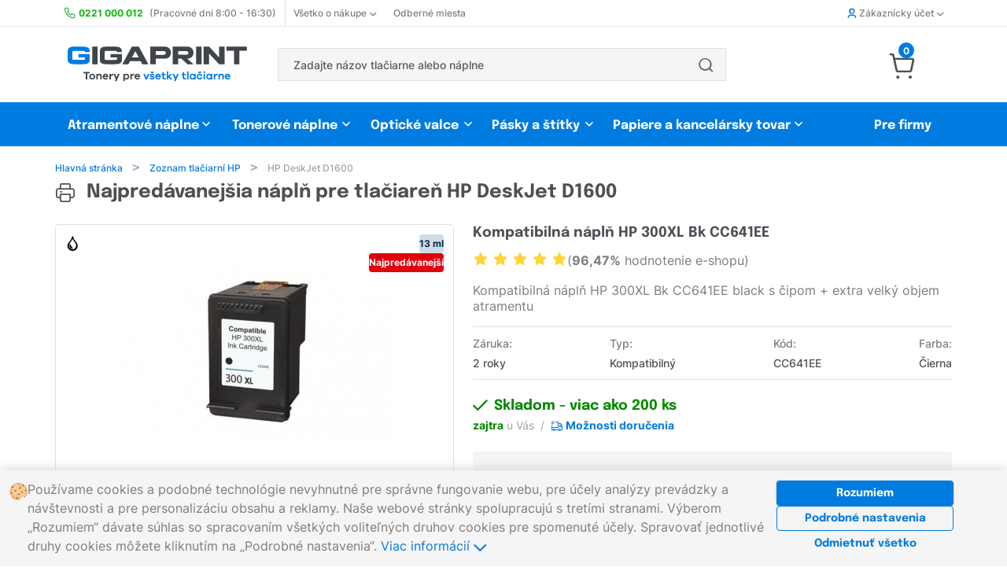

--- FILE ---
content_type: text/html; charset=UTF-8
request_url: https://www.gigaprint.sk/tlaciaren/hp-deskjet-d1600.html
body_size: 16338
content:
<!doctype html><html lang="sk" itemtype="http://schema.org/LocalBusiness"> <head> <script async src="https://www.googletagmanager.com/gtag/js?id=UA-89352935-1"></script> <script> window.dataLayer = window.dataLayer || []; function gtag(){dataLayer.push(arguments);} gtag('js', new Date()); gtag('config', 'UA-89352935-1'); </script> <meta charset="utf-8"> <meta http-equiv="X-UA-Compatible" content="IE=8, IE=10, IE=11">  <meta name="viewport" content="width=device-width, initial-scale=1, maximum-scale=5">  <meta name="_token" content="0t77HoBv6Z8i1KugugRHvx0YrHq13D6FveowzGYq"> <meta name="description" content=" Gigaprint &reg; | Nejprodávanější  náplň  pre tlačiareň HP DeskJet D1600 🟢 Skladom | Doručenie do 24h | Garancia kvality."><meta name="msvalidate.01" content="A3A36CAB6EA746BA118A4B49F93CB79D" />   <meta name="keywords" content="toner pre tlačiareň HP DeskJet D1600, toner HP DeskJet D1600">  <link rel="canonical" href="https://www.gigaprint.sk/tlaciaren/hp-deskjet-d1600.html" />  <link rel="alternate" hreflang="sk" href="https://www.gigaprint.sk/tlaciaren/hp-deskjet-d1600.html" />  <link rel="alternate" hreflang="cs" href="https://www.gigaprint.cz/tiskarna/hp-deskjet-d1600.html" />  <meta name="robots" content="index, follow, snippet, archive"> <meta name="googlebot" content="index, follow, snippet, archive">  <meta property="fb:app_id" content="" /> <meta name="application-name" content="Gigaprint.sk"/> <link rel="apple-touch-icon" sizes="180x180" href="/obr/l/apple-touch-icon.png"> <link rel="icon" type="image/png" sizes="32x32" href="/obr/l/favicon-32x32.png"> <link rel="icon" type="image/png" sizes="16x16" href="/obr/l/favicon-16x16.png"> <link rel="manifest" href="/manifest.json"> <link rel="mask-icon" href="/obr/l/safari-pinned-tab.svg" color="#0099ff"> <link rel="shortcut icon" href="/obr/l/favicon.ico"> <meta name="msapplication-TileColor" content="#ffffff"> <meta name="msapplication-TileImage" content="/obr/l/mstile-150x150.png"> <meta name="msapplication-config" content="/obr/l/browserconfig.xml"> <meta name="theme-color" content="#ffffff"> <meta property="og:image:width" content="279"> <meta property="og:image:height" content="279"> <meta property="og:title" content="Gigaprint.sk - Tonery pre všetky tlačiarne"> <meta property="og:description" content="Doručenie už do 24h. 100% kvalita tlače. Super ceny. Objednanie na 2 kliknutia."> <meta property="og:url" content="https://www.gigaprint.sk/tlaciaren/hp-deskjet-d1600.html"> <meta name="google-site-verification" content="3zXd-kvyzGBUQNkFHLCgmj70_yg_JuvwcwmfMBl3sZw" /><meta name="google-site-verification" content="xN2b7IV7LGMLEv4P5Tt-fisnXHK09ongEiPEwdNOR3g" /> <meta property="og:image" content="/obr/l/gigaprintsk-og-image.jpg"> <link rel="image_src" href="/obr/l/gigaprintsk-og-image.jpg"> <meta name="referer" content="always"> <meta name="Content-Type" content="text/html; charset=utf-8"> <title>HP DeskJet D1600 | Náplne do tlačiarne  |  Gigaprint.sk </title> <link rel="preload" href="/loader.svg" as="image" type="image/svg+xml"> <noscript id="deferredStyles">  </noscript><link href="/css/general.css?id=da4187db55563bc034db" rel="stylesheet"><script>var loadDeferredStyles = function() {	var addStylesNode = document.getElementById("deferredStyles");	var replacement = document.createElement("div");	replacement.innerHTML = addStylesNode.textContent;	document.body.appendChild(replacement);	addStylesNode.parentElement.removeChild(addStylesNode);
};
var raf = window.requestAnimationFrame || window.mozRequestAnimationFrame || window.webkitRequestAnimationFrame || window.msRequestAnimationFrame;
if(raf) raf(function() { window.setTimeout( loadDeferredStyles, 0); });
else window.addEventListener('load', loadDeferredStyles);</script>  <noscript> <style> .jsHidden{ display:inline-block !important; } .noJsVisible{ display:initial !important; } div.noJsVisible{ display:block !important; } .noJsVisibleBlock{ display:block !important; } .noJsHidden{ display: none !important; } .number-input::-webkit-outer-spin-button, .number-input::-webkit-inner-spin-button { -webkit-appearance: button !important; } .number-input { -moz-appearance: none !important; } </style> </noscript></head> <body name="top"> <div id="container">   <header>  <div class="hide-phone"> <div class="top-menu"> <nav class="unibody"> <ul class="top-menu__list"> <li class="top-menu__item"> <img src="/obr/icon/phone.svg" class="top-menu__item__icon" alt="telefon"> <a href="https://www.gigaprint.sk/obchod/zakaznicka-podpora.html"><strong class="color-positive-80 mr-8">0221 000 012</strong> <span class="top-menu__opening-hours">(Pracovné dni 8:00 - 16:30)</span></a> </li> <li class="top-menu__item top-menu__item--with-divider top-menu__item--with-chevron top-menu__item--modal"> <a class="top-menu__item__link-with-chevron" href="https://www.gigaprint.sk/obchod/o-nas.html">Všetko o nákupe <div class="top-menu__item__chevrons ml-4"> <span class="top-menu__item__chevron--down icon--chevron-down-small icon--bold size-8"></span> <span class="top-menu__item__chevron--up icon--chevron-up-small icon--bold size-8"></span> </div> </a> <div class="top-menu__modal-content"> <ul class="top-menu__modal-content__list"> <li class="top-menu__modal-content__item"><a href="https://www.gigaprint.sk/obchod/o-nas.html">O nás</a></li> <li class="top-menu__modal-content__item"><a href="https://www.gigaprint.sk/obchod/zakaznicka-podpora.html">Kontakt</a></li> <li class="top-menu__modal-content__item"><a href="https://www.gigaprint.sk/obchod/nejcastejsi-dotazy.html">Najčastejšie otázky</a></li> <li class="top-menu__modal-content__item"><a href="https://www.gigaprint.sk/obchod/nakupny-poradca.html">Nákupný poradca</a></li> <li class="top-menu__modal-content__item"><a href="https://www.gigaprint.sk/obchod/obchodne-podmienky.html">Obchodné podmienky</a></li> <li class="top-menu__modal-content__item"><a href="https://www.gigaprint.sk/obchod/ceny-dopravy.html">Ceny dopravy</a></li> </ul> </div> </li> <li class="top-menu__item"><a href="https://www.gigaprint.sk/obchod/kde-nas-najdete.html">Odberné miesta</a></li> <li class="top-menu__item top-menu__item--right top-menu__item--modal top-menu__item--with-chevron top-menu__item--user">  <a class="top-menu__item__link-with-chevron" href="https://www.gigaprint.sk/ucet/prihlasenie.html"> <span class="icon--user icon--bold color-primary-80 mr-4"></span> Zákaznícky účet <div class="top-menu__item__chevrons ml-4"> <span class="top-menu__item__chevron--down icon--chevron-down-small icon--bold size-8"></span> <span class="top-menu__item__chevron--up icon--chevron-up-small icon--bold size-8"></span> </div> </a>  <div class="top-menu__modal-content"> <ul class="top-menu__modal-content__list">  <li class="top-menu__modal-content__item"><a href="https://www.gigaprint.sk/ucet/prihlasenie.html"><span class="icon--user-circle top-menu__modal-content__icon"></span> Prihlásiť sa</a></li> <li class="top-menu__modal-content__item"><a href="https://www.gigaprint.sk/ucet/registracia.html"><span class="icon--user-registration top-menu__modal-content__icon"></span> Založiť nový účet</a></li> <li class="top-menu__modal-content__item"><a href="https://www.gigaprint.sk/ucet/odhlasenie.html"><span class="icon--file-doc top-menu__modal-content__icon"></span> Zrušiť Odber noviniek</a></li>  </ul> </div> </li> </ul> </nav></div><div class="unibody"> <div class="navs-divider"> <div itemscope itemtype="http://schema.org/Organization" class="mr-48"> <a href='https://www.gigaprint.sk' itemprop="url" ><img src="/obr/parts/gigaprint-logosk.svg" title="Gigaprint" alt="Gigaprint" class="logo pl-12" itemprop="logo"></a> </div> <div class="component component-FulltextSearch " id="component-FulltextSearch-1"> <div class="header-search"> <form class="component header-search__form" method="get" action="https://www.gigaprint.sk/ponuka/vyhladavania.html" ajaxparts="suggestions" ajaxtargets="suggestionsHeadSearch"> <div class="header-search__form__text-input"> <input type="text" class="ajax" name="search" placeholder="Zadajte názov tlačiarne alebo náplne" autocomplete="off"> </div>   <div class="header-search__button"> <button class="header-search__button__submit" type="submit" value=''> <span class="icon--search"></span> </button> </div>   </form> <div class="fulltextsearch__result-relative-wrapper"  style="position: relative;" > <div id="suggestionsHeadSearch" class="hidden evt-esc"> </div> </div></div> </div> <div class="top-menu__carousel">     </div> <div class="component component-Models-TaxDocuments-Basket " id="component-Models-TaxDocuments-Basket-1"> <div class="dropdown-menu__basket-icon-container"> <a href="https://www.gigaprint.sk/obchod/objednavka.html"> <span id="basket-js-spending" class="number-tag--small dropdown-menu__basket-number-tag">0</span> <span class="icon--cart size-32 mr-8"> </a> </div>  </div> </div></div><div class="products-categories-menu"> <nav class="products-categories-menu__navbar unibody"> <ul class="products-categories-menu__list"> <li class="products-categories-menu__product-category products-categories-menu__product-category--modal-enabler--nojs"> <a href="https://www.gigaprint.sk/hp">Atramentové náplne</a> <div class="product-categories-menu__product-category-modal"> <div class="component component-Modals-ProductModal " id="component-Modals-ProductModal-1"> <nav class="product-modal"> <div class="product-modal__brands"> <ul class="clean">   <li class="selected"> <a href="https://www.gigaprint.sk/hp" class=' brand-link product-modal__button-link' value="{'brand':'101','kind':23}"> HP <span class="icon--chevron-right-small icon--bold"></span> </a> </li>  <li class=""> <a href="https://www.gigaprint.sk/canon" class='component-reload-hover brand-link product-modal__button-link' value="{'brand':'103','kind':23}"> Canon <span class="icon--chevron-right-small icon--bold"></span> </a> </li>  <li class=""> <a href="https://www.gigaprint.sk/epson" class='component-reload-hover brand-link product-modal__button-link' value="{'brand':'102','kind':23}"> Epson <span class="icon--chevron-right-small icon--bold"></span> </a> </li>  <li class=""> <a href="https://www.gigaprint.sk/brother" class='component-reload-hover brand-link product-modal__button-link' value="{'brand':'104','kind':23}"> Brother <span class="icon--chevron-right-small icon--bold"></span> </a> </li>  <li class=""> <a href="https://www.gigaprint.sk/lexmark" class='component-reload-hover brand-link product-modal__button-link' value="{'brand':'113','kind':23}"> Lexmark <span class="icon--chevron-right-small icon--bold"></span> </a> </li>  <li class=""> <a href="https://www.gigaprint.sk/ricoh" class='component-reload-hover brand-link product-modal__button-link' value="{'brand':'122','kind':23}"> Ricoh <span class="icon--chevron-right-small icon--bold"></span> </a> </li>  <li class=""> <a href="https://www.gigaprint.sk/dell" class='component-reload-hover brand-link product-modal__button-link' value="{'brand':'111','kind':23}"> Dell <span class="icon--chevron-right-small icon--bold"></span> </a> </li>  <li class=""> <a href="https://www.gigaprint.sk/philips" class='component-reload-hover brand-link product-modal__button-link' value="{'brand':'120','kind':23}"> Philips <span class="icon--chevron-right-small icon--bold"></span> </a> </li>  <hr> <li class=""> <a href="https://www.gigaprint.sk/philips" class='component-reload-hover brand-link product-modal__button-link' value="{'brand':'0','kind':23}"> Zobraziť všetkých výrobcov <span class="icon--chevron-right-small icon--bold"></span> </a> </li>  </ul> </div> <div class="product-modal__products">  <div class="product-modal__brand-logo">  <img src="https://www.gigaprint.sk/obr/brands/brand_hp.gif" alt="brand-logo">  </div>  <div class="product-modal__products__links">  <a href='https://www.gigaprint.sk/hp/atramentove-tlaciarne?#category-filter' class="product-modal__button-link" > Zoznam tlačiarní HP <span class="icon--chevron-right-small icon--bold"></span> </a> <a href='https://www.gigaprint.sk/hp/atramentove-naplne/kompatibilne?#category-filter' class="product-modal__button-link" > Kompatibilné atramentové náplne <span class="icon--chevron-right-small icon--bold"></span> </a> <a href='https://www.gigaprint.sk/hp/atramentove-naplne/originalne?#category-filter' class="product-modal__button-link" > Originálne atramentové náplne <span class="icon--chevron-right-small icon--bold"></span> </a>  </div>  <div class="product-modal__top-products"> <p class="product-modal__top-sellers"> <span class="icon--heart color-primary-80 mr-8 medium-size"></span> Najpredávanejšie tovar </p>  <a class="product-card-wide__product-link" title='Kompatibilný multipack HP 655 – Bk+CMY' href='https://www.gigaprint.sk/cartridge/kompatibilny-multipack-hp-655-bkcmy.html'> <div class="product-card-wide__container"> <div class="product-card-wide__grid-wrapper"> <div class="product-card-wide__product-description-wrapper"> <div class="product-card-wide__product-name"> Kompatibilný multipack HP 655 – Bk+CMY </div> <div class="product-card-wide__product-attributes__wrapper"> <div class="product-card-wide__product-attributes__preview"> <div class="component component-Image product small" id="component-Image-27"> <img  src="https://products.gigaprint.sk/preview_s/hp-655-bkcmy-kompatibilny-multipack.jpg?v=20190211054338" alt="" class=" " itemprop="image" > </div> </div> <div class="product-card-wide__product-attributes__description"> Atramentové náplne, <strong>čierna + farebné</strong> </div> </div> </div> <div class='product-card-wide__product-warehouse-info'> <div class="product-card-wide__product-warehouse-info__availability color-positive-80"> <div class="component component-Products-Availability-Small " id="component-Products-Availability-Small-21"> <div class="products-availability__stock-info products-availability__stock-info--small"> <link itemprop="availability" href="http://schema.org/InStock" /> <span class="color-positive-100 nowrap"> <span class='icon--check icon--bold mr-4'></span> Skladem </span> </div> </div> </div> <div class="product-card-wide__product-warehouse-info__price"> 17,10 € </div> </div> </div> </div></a>  <a class="product-card-wide__product-link" title='Kompatibilný multipack HP 912XL Bk+CMY' href='https://www.gigaprint.sk/cartridge/kompatibilni-multipack-hp-912xl-bkcmy.html'> <div class="product-card-wide__container"> <div class="product-card-wide__grid-wrapper"> <div class="product-card-wide__product-description-wrapper"> <div class="product-card-wide__product-name"> Kompatibilný multipack HP 912XL Bk+CMY </div> <div class="product-card-wide__product-attributes__wrapper"> <div class="product-card-wide__product-attributes__preview"> <div class="component component-Image product small" id="component-Image-28"> <img  src="https://products.gigaprint.sk/preview_s/hp-912xl-bkcmy-kompatibilny-multipack.jpg?v=20230123101120" alt="" class=" " itemprop="image" > </div> </div> <div class="product-card-wide__product-attributes__description"> Atramentové náplne, <strong>čierna + farebné</strong> </div> </div> </div> <div class='product-card-wide__product-warehouse-info'> <div class="product-card-wide__product-warehouse-info__availability color-positive-80"> <div class="component component-Products-Availability-Small " id="component-Products-Availability-Small-22"> <div class="products-availability__stock-info products-availability__stock-info--small"> <link itemprop="availability" href="http://schema.org/InStock" /> <span class="color-positive-100 nowrap"> <span class='icon--check icon--bold mr-4'></span> Skladem </span> </div> </div> </div> <div class="product-card-wide__product-warehouse-info__price"> 33,70 € </div> </div> </div> </div></a>  <a class="product-card-wide__product-link" title='Kompatibilná sada HP 903XL BK+CMY - 1CC20AE' href='https://www.gigaprint.sk/cartridge/kompatibilna-sada-hp-903xl-bkcmy-1cc20ae.html'> <div class="product-card-wide__container"> <div class="product-card-wide__grid-wrapper"> <div class="product-card-wide__product-description-wrapper"> <div class="product-card-wide__product-name"> Kompatibilná sada HP 903XL BK+CMY - 1CC20AE </div> <div class="product-card-wide__product-attributes__wrapper"> <div class="product-card-wide__product-attributes__preview"> <div class="component component-Image product small" id="component-Image-29"> <img  src="https://products.gigaprint.sk/preview_s/kompatibilna-sada-hp-903xl-bkcmy-1cc20ae.jpg?v=20220530093329" alt="" class=" " itemprop="image" > </div> </div> <div class="product-card-wide__product-attributes__description"> Atramentové náplne, <strong>čierna + farebné</strong> </div> </div> </div> <div class='product-card-wide__product-warehouse-info'> <div class="product-card-wide__product-warehouse-info__availability color-positive-80"> <div class="component component-Products-Availability-Small " id="component-Products-Availability-Small-23"> <div class="products-availability__stock-info products-availability__stock-info--small"> <link itemprop="availability" href="http://schema.org/InStock" /> <span class="color-positive-100 nowrap"> <span class='icon--check icon--bold mr-4'></span> Skladem </span> </div> </div> </div> <div class="product-card-wide__product-warehouse-info__price"> 37,70 € </div> </div> </div> </div></a>  <a class="product-card-wide__product-link" title='Kompatibilná kazeta HP 903XL Black T6M15AE' href='https://www.gigaprint.sk/cartridge/kompatibilna-kazeta-hp-903xl-black-t6m15ae.html'> <div class="product-card-wide__container"> <div class="product-card-wide__grid-wrapper"> <div class="product-card-wide__product-description-wrapper"> <div class="product-card-wide__product-name"> Kompatibilná kazeta HP 903XL Black T6M15AE </div> <div class="product-card-wide__product-attributes__wrapper"> <div class="product-card-wide__product-attributes__preview"> <div class="component component-Image product small" id="component-Image-30"> <img  src="https://products.gigaprint.sk/preview_s/kompatibilna-kazeta-hp-903xl-black-t6m15ae.jpg?v=20220530093212" alt="" class=" " itemprop="image" > </div> </div> <div class="product-card-wide__product-attributes__description"> Atramentové náplne, <strong>Čierna</strong> </div> </div> </div> <div class='product-card-wide__product-warehouse-info'> <div class="product-card-wide__product-warehouse-info__availability color-positive-80"> <div class="component component-Products-Availability-Small " id="component-Products-Availability-Small-24"> <div class="products-availability__stock-info products-availability__stock-info--small"> <link itemprop="availability" href="http://schema.org/InStock" /> <span class="color-positive-100 nowrap"> <span class='icon--check icon--bold mr-4'></span> Skladem </span> </div> </div> </div> <div class="product-card-wide__product-warehouse-info__price"> 11,30 € </div> </div> </div> </div></a>  </div>  </div></nav> </div> </div> </li> <li class="products-categories-menu__product-category products-categories-menu__product-category--modal-enabler--nojs"> <a href="https://www.gigaprint.sk/hp">Tonerové náplne</a> <div class="product-categories-menu__product-category-modal unibody__align-right"> <div class="component component-Modals-ProductModal " id="component-Modals-ProductModal-2"> <nav class="product-modal"> <div class="product-modal__brands"> <ul class="clean">   <li class="selected"> <a href="https://www.gigaprint.sk/hp" class=' brand-link product-modal__button-link' value="{'brand':'101','kind':22}"> HP <span class="icon--chevron-right-small icon--bold"></span> </a> </li>  <li class=""> <a href="https://www.gigaprint.sk/canon" class='component-reload-hover brand-link product-modal__button-link' value="{'brand':'103','kind':22}"> Canon <span class="icon--chevron-right-small icon--bold"></span> </a> </li>  <li class=""> <a href="https://www.gigaprint.sk/samsung" class='component-reload-hover brand-link product-modal__button-link' value="{'brand':'105','kind':22}"> Samsung <span class="icon--chevron-right-small icon--bold"></span> </a> </li>  <li class=""> <a href="https://www.gigaprint.sk/epson" class='component-reload-hover brand-link product-modal__button-link' value="{'brand':'102','kind':22}"> Epson <span class="icon--chevron-right-small icon--bold"></span> </a> </li>  <li class=""> <a href="https://www.gigaprint.sk/brother" class='component-reload-hover brand-link product-modal__button-link' value="{'brand':'104','kind':22}"> Brother <span class="icon--chevron-right-small icon--bold"></span> </a> </li>  <li class=""> <a href="https://www.gigaprint.sk/xerox" class='component-reload-hover brand-link product-modal__button-link' value="{'brand':'106','kind':22}"> Xerox <span class="icon--chevron-right-small icon--bold"></span> </a> </li>  <li class=""> <a href="https://www.gigaprint.sk/oki" class='component-reload-hover brand-link product-modal__button-link' value="{'brand':'108','kind':22}"> OKI <span class="icon--chevron-right-small icon--bold"></span> </a> </li>  <li class=""> <a href="https://www.gigaprint.sk/konica-minolta" class='component-reload-hover brand-link product-modal__button-link' value="{'brand':'110','kind':22}"> Konica Minolta <span class="icon--chevron-right-small icon--bold"></span> </a> </li>  <li class=""> <a href="https://www.gigaprint.sk/lexmark" class='component-reload-hover brand-link product-modal__button-link' value="{'brand':'113','kind':22}"> Lexmark <span class="icon--chevron-right-small icon--bold"></span> </a> </li>  <li class=""> <a href="https://www.gigaprint.sk/ricoh" class='component-reload-hover brand-link product-modal__button-link' value="{'brand':'122','kind':22}"> Ricoh <span class="icon--chevron-right-small icon--bold"></span> </a> </li>  <li class=""> <a href="https://www.gigaprint.sk/kyocera" class='component-reload-hover brand-link product-modal__button-link' value="{'brand':'112','kind':22}"> Kyocera <span class="icon--chevron-right-small icon--bold"></span> </a> </li>  <hr> <li class=""> <a href="https://www.gigaprint.sk/kyocera" class='component-reload-hover brand-link product-modal__button-link' value="{'brand':'0','kind':22}"> Zobraziť všetkých výrobcov <span class="icon--chevron-right-small icon--bold"></span> </a> </li>  </ul> </div> <div class="product-modal__products">  <div class="product-modal__brand-logo">  <img src="https://www.gigaprint.sk/obr/brands/brand_hp.gif" alt="brand-logo">  </div>  <div class="product-modal__products__links">  <a href='https://www.gigaprint.sk/hp/laserove-tlaciarne?#category-filter' class="product-modal__button-link" > Zoznam tlačiarní HP <span class="icon--chevron-right-small icon--bold"></span> </a> <a href='https://www.gigaprint.sk/hp/tonerove-naplne/kompatibilne?#category-filter' class="product-modal__button-link" > Kompatibilné tonerové náplne <span class="icon--chevron-right-small icon--bold"></span> </a> <a href='https://www.gigaprint.sk/hp/tonerove-naplne/originalne?#category-filter' class="product-modal__button-link" > Originálne tonerové náplne <span class="icon--chevron-right-small icon--bold"></span> </a>  </div>  <div class="product-modal__top-products"> <p class="product-modal__top-sellers"> <span class="icon--heart color-primary-80 mr-8 medium-size"></span> Najpredávanejšie tovar </p>  <a class="product-card-wide__product-link" title='Kompatibilný toner HP CE285A - 85A' href='https://www.gigaprint.sk/toner/kompatibilny-toner-hp-ce285a-85a.html'> <div class="product-card-wide__container"> <div class="product-card-wide__grid-wrapper"> <div class="product-card-wide__product-description-wrapper"> <div class="product-card-wide__product-name"> Kompatibilný toner HP CE285A - 85A </div> <div class="product-card-wide__product-attributes__wrapper"> <div class="product-card-wide__product-attributes__preview"> <div class="component component-Image product small" id="component-Image-1"> <img  src="https://products.gigaprint.sk/preview_s/hp-ce285a-85a-kompatibilny-toner.jpg?v=20240305020136" alt="" class=" " itemprop="image" > </div> </div> <div class="product-card-wide__product-attributes__description"> Tonerové náplne, <strong>Čierna</strong> </div> </div> </div> <div class='product-card-wide__product-warehouse-info'> <div class="product-card-wide__product-warehouse-info__availability color-positive-80"> <div class="component component-Products-Availability-Small " id="component-Products-Availability-Small-1"> <div class="products-availability__stock-info products-availability__stock-info--small"> <link itemprop="availability" href="http://schema.org/InStock" /> <span class="color-positive-100 nowrap"> <span class='icon--check icon--bold mr-4'></span> Skladem </span> </div> </div> </div> <div class="product-card-wide__product-warehouse-info__price"> 13,00 € </div> </div> </div> </div></a>  <a class="product-card-wide__product-link" title='Kompatibilný toner HP W1106A - 106A + nový SMART čip' href='https://www.gigaprint.sk/toner/kompatibilny-toner-hp-w1106a-106a-novy-smart-cip.html'> <div class="product-card-wide__container"> <div class="product-card-wide__grid-wrapper"> <div class="product-card-wide__product-description-wrapper"> <div class="product-card-wide__product-name"> Kompatibilný toner HP W1106A - 106A + nový SMART čip </div> <div class="product-card-wide__product-attributes__wrapper"> <div class="product-card-wide__product-attributes__preview"> <div class="component component-Image product small" id="component-Image-2"> <img  src="https://products.gigaprint.sk/preview_s/hp-w1106a-106a-novy-smart-cip-kompatibilny-toner.jpg?v=20210125025054" alt="" class=" " itemprop="image" > </div> </div> <div class="product-card-wide__product-attributes__description"> Tonerové náplne, <strong>Čierna</strong> </div> </div> </div> <div class='product-card-wide__product-warehouse-info'> <div class="product-card-wide__product-warehouse-info__availability color-positive-80"> <div class="component component-Products-Availability-Small " id="component-Products-Availability-Small-2"> <div class="products-availability__stock-info products-availability__stock-info--small"> <link itemprop="availability" href="http://schema.org/InStock" /> <span class="color-positive-100 nowrap"> <span class='icon--check icon--bold mr-4'></span> Skladem </span> </div> </div> </div> <div class="product-card-wide__product-warehouse-info__price"> 19,50 € </div> </div> </div> </div></a>  <a class="product-card-wide__product-link" title='Kompatibilný toner HP W1420A - 142A + SMART ČIP' href='https://www.gigaprint.sk/toner/kompatibilny-toner-hp-w1420a-142a-smart-cip.html'> <div class="product-card-wide__container"> <div class="product-card-wide__grid-wrapper"> <div class="product-card-wide__product-description-wrapper"> <div class="product-card-wide__product-name"> Kompatibilný toner HP W1420A - 142A + SMART ČIP </div> <div class="product-card-wide__product-attributes__wrapper"> <div class="product-card-wide__product-attributes__preview"> <div class="component component-Image product small" id="component-Image-3"> <img  src="https://products.gigaprint.sk/preview_s/hp-w1420a-142a-smart-cip-kompatibilny-toner.jpg?v=20230301035404" alt="" class=" " itemprop="image" > </div> </div> <div class="product-card-wide__product-attributes__description"> Tonerové náplne, <strong>Čierna</strong> </div> </div> </div> <div class='product-card-wide__product-warehouse-info'> <div class="product-card-wide__product-warehouse-info__availability color-positive-80"> <div class="component component-Products-Availability-Small " id="component-Products-Availability-Small-3"> <div class="products-availability__stock-info products-availability__stock-info--small"> <link itemprop="availability" href="http://schema.org/InStock" /> <span class="color-positive-100 nowrap"> <span class='icon--check icon--bold mr-4'></span> Skladem </span> </div> </div> </div> <div class="product-card-wide__product-warehouse-info__price"> 25,00 € </div> </div> </div> </div></a>  <a class="product-card-wide__product-link" title='Kompatibilný toner HP CF244A - 44A' href='https://www.gigaprint.sk/toner/kompatibilny-toner-hp-cf244a-44a.html'> <div class="product-card-wide__container"> <div class="product-card-wide__grid-wrapper"> <div class="product-card-wide__product-description-wrapper"> <div class="product-card-wide__product-name"> Kompatibilný toner HP CF244A - 44A </div> <div class="product-card-wide__product-attributes__wrapper"> <div class="product-card-wide__product-attributes__preview"> <div class="component component-Image product small" id="component-Image-4"> <img  src="https://products.gigaprint.sk/preview_s/hp-cf244a-44a-kompatibilny-toner-2.jpg?v=20190213011907" alt="" class=" " itemprop="image" > </div> </div> <div class="product-card-wide__product-attributes__description"> Tonerové náplne, <strong>Čierna</strong> </div> </div> </div> <div class='product-card-wide__product-warehouse-info'> <div class="product-card-wide__product-warehouse-info__availability color-positive-80"> <div class="component component-Products-Availability-Small " id="component-Products-Availability-Small-4"> <div class="products-availability__stock-info products-availability__stock-info--small"> <link itemprop="availability" href="http://schema.org/InStock" /> <span class="color-positive-100 nowrap"> <span class='icon--check icon--bold mr-4'></span> Skladem </span> </div> </div> </div> <div class="product-card-wide__product-warehouse-info__price"> 13,80 € </div> </div> </div> </div></a>  </div>  </div></nav> </div> </div> </li> <li class="products-categories-menu__product-category products-categories-menu__product-category--modal-enabler--nojs"> <a href="https://www.gigaprint.sk/hp">Optické valce</a> <div class="product-categories-menu__product-category-modal unibody__align-right"> <div class="component component-Modals-ProductModal " id="component-Modals-ProductModal-3"> <nav class="product-modal"> <div class="product-modal__brands"> <ul class="clean">   <li class="selected"> <a href="https://www.gigaprint.sk/hp" class=' brand-link product-modal__button-link' value="{'brand':'101','kind':24}"> HP <span class="icon--chevron-right-small icon--bold"></span> </a> </li>  <li class=""> <a href="https://www.gigaprint.sk/canon" class='component-reload-hover brand-link product-modal__button-link' value="{'brand':'103','kind':24}"> Canon <span class="icon--chevron-right-small icon--bold"></span> </a> </li>  <li class=""> <a href="https://www.gigaprint.sk/samsung" class='component-reload-hover brand-link product-modal__button-link' value="{'brand':'105','kind':24}"> Samsung <span class="icon--chevron-right-small icon--bold"></span> </a> </li>  <li class=""> <a href="https://www.gigaprint.sk/epson" class='component-reload-hover brand-link product-modal__button-link' value="{'brand':'102','kind':24}"> Epson <span class="icon--chevron-right-small icon--bold"></span> </a> </li>  <li class=""> <a href="https://www.gigaprint.sk/brother" class='component-reload-hover brand-link product-modal__button-link' value="{'brand':'104','kind':24}"> Brother <span class="icon--chevron-right-small icon--bold"></span> </a> </li>  <li class=""> <a href="https://www.gigaprint.sk/xerox" class='component-reload-hover brand-link product-modal__button-link' value="{'brand':'106','kind':24}"> Xerox <span class="icon--chevron-right-small icon--bold"></span> </a> </li>  <li class=""> <a href="https://www.gigaprint.sk/oki" class='component-reload-hover brand-link product-modal__button-link' value="{'brand':'108','kind':24}"> OKI <span class="icon--chevron-right-small icon--bold"></span> </a> </li>  <li class=""> <a href="https://www.gigaprint.sk/konica-minolta" class='component-reload-hover brand-link product-modal__button-link' value="{'brand':'110','kind':24}"> Konica Minolta <span class="icon--chevron-right-small icon--bold"></span> </a> </li>  <li class=""> <a href="https://www.gigaprint.sk/lexmark" class='component-reload-hover brand-link product-modal__button-link' value="{'brand':'113','kind':24}"> Lexmark <span class="icon--chevron-right-small icon--bold"></span> </a> </li>  <li class=""> <a href="https://www.gigaprint.sk/ricoh" class='component-reload-hover brand-link product-modal__button-link' value="{'brand':'122','kind':24}"> Ricoh <span class="icon--chevron-right-small icon--bold"></span> </a> </li>  <li class=""> <a href="https://www.gigaprint.sk/kyocera" class='component-reload-hover brand-link product-modal__button-link' value="{'brand':'112','kind':24}"> Kyocera <span class="icon--chevron-right-small icon--bold"></span> </a> </li>  <hr> <li class=""> <a href="https://www.gigaprint.sk/kyocera" class='component-reload-hover brand-link product-modal__button-link' value="{'brand':'0','kind':24}"> Zobraziť všetkých výrobcov <span class="icon--chevron-right-small icon--bold"></span> </a> </li>  </ul> </div> <div class="product-modal__products">  <div class="product-modal__brand-logo">  <img src="https://www.gigaprint.sk/obr/brands/brand_hp.gif" alt="brand-logo">  </div>  <div class="product-modal__products__links">  <a href='https://www.gigaprint.sk/hp/laserove-tlaciarne?#category-filter' class="product-modal__button-link" > Zoznam tlačiarní HP <span class="icon--chevron-right-small icon--bold"></span> </a> <a href='https://www.gigaprint.sk/hp/opticke-valce/kompatibilne?#category-filter' class="product-modal__button-link" > Kompatibilné optické válce <span class="icon--chevron-right-small icon--bold"></span> </a> <a href='https://www.gigaprint.sk/hp/opticke-valce/originalne?#category-filter' class="product-modal__button-link" > Originálne optické válce <span class="icon--chevron-right-small icon--bold"></span> </a>  </div>  <div class="product-modal__top-products"> <p class="product-modal__top-sellers"> <span class="icon--heart color-primary-80 mr-8 medium-size"></span> Najpredávanejšie tovar </p>  <a class="product-card-wide__product-link" title='Kompatibilný optický válec HP CF232A - 32A' href='https://www.gigaprint.sk/tovar/kompatibilny-opticky-valec-hp-cf232a-32a.html'> <div class="product-card-wide__container"> <div class="product-card-wide__grid-wrapper"> <div class="product-card-wide__product-description-wrapper"> <div class="product-card-wide__product-name"> Kompatibilný optický válec HP CF232A - 32A </div> <div class="product-card-wide__product-attributes__wrapper"> <div class="product-card-wide__product-attributes__preview"> <div class="component component-Image product small" id="component-Image-27"> <img  src="https://products.gigaprint.sk/preview_s/hp-cf232a-32a-kompatibilny-opticky-valec-2.jpg?v=20190213011901" alt="" class=" " itemprop="image" > </div> </div> <div class="product-card-wide__product-attributes__description"> Optické valce, <strong>Čierna</strong> </div> </div> </div> <div class='product-card-wide__product-warehouse-info'> <div class="product-card-wide__product-warehouse-info__availability color-positive-80"> <div class="component component-Products-Availability-Small " id="component-Products-Availability-Small-21"> <div class="products-availability__stock-info products-availability__stock-info--small"> <link itemprop="availability" href="http://schema.org/InStock" /> <span class="color-positive-100 nowrap"> <span class='icon--check icon--bold mr-4'></span> Skladem </span> </div> </div> </div> <div class="product-card-wide__product-warehouse-info__price"> 23,30 € </div> </div> </div> </div></a>  <a class="product-card-wide__product-link" title='Kompatibilný optický valec HP CE314A - 126A' href='https://www.gigaprint.sk/tovar/kompatibilny-opticky-valec-hp-ce314a-126a.html'> <div class="product-card-wide__container"> <div class="product-card-wide__grid-wrapper"> <div class="product-card-wide__product-description-wrapper"> <div class="product-card-wide__product-name"> Kompatibilný optický valec HP CE314A - 126A </div> <div class="product-card-wide__product-attributes__wrapper"> <div class="product-card-wide__product-attributes__preview"> <div class="component component-Image product small" id="component-Image-28"> <img  src="https://products.gigaprint.sk/preview_s/opticky-valec-hp-ce314a-126a-kompatibilny.jpg?v=20190211054337" alt="" class=" " itemprop="image" > </div> </div> <div class="product-card-wide__product-attributes__description"> Optické valce, <strong>čierna + farebné</strong> </div> </div> </div> <div class='product-card-wide__product-warehouse-info'> <div class="product-card-wide__product-warehouse-info__availability color-positive-80"> <div class="component component-Products-Availability-Small " id="component-Products-Availability-Small-22"> <div class="products-availability__stock-info products-availability__stock-info--small"> <link itemprop="availability" href="http://schema.org/InStock" /> <span class="color-positive-100 nowrap"> <span class='icon--check icon--bold mr-4'></span> Skladem </span> </div> </div> </div> <div class="product-card-wide__product-warehouse-info__price"> 17,60 € </div> </div> </div> </div></a>  <a class="product-card-wide__product-link" title='Kompatibilný optický valec HP CF219A - 19A' href='https://www.gigaprint.sk/tovar/kompatibilny-opticky-valec-hp-cf219a-19a.html'> <div class="product-card-wide__container"> <div class="product-card-wide__grid-wrapper"> <div class="product-card-wide__product-description-wrapper"> <div class="product-card-wide__product-name"> Kompatibilný optický valec HP CF219A - 19A </div> <div class="product-card-wide__product-attributes__wrapper"> <div class="product-card-wide__product-attributes__preview"> <div class="component component-Image product small" id="component-Image-29"> <img  src="https://products.gigaprint.sk/preview_s/opticky-valec-hp-cf219a-19a-kompatibilny-2.jpg?v=20190213011707" alt="" class=" " itemprop="image" > </div> </div> <div class="product-card-wide__product-attributes__description"> Optické valce, <strong>Čierna</strong> </div> </div> </div> <div class='product-card-wide__product-warehouse-info'> <div class="product-card-wide__product-warehouse-info__availability color-positive-80"> <div class="component component-Products-Availability-Small " id="component-Products-Availability-Small-23"> <div class="products-availability__stock-info products-availability__stock-info--small"> <link itemprop="availability" href="http://schema.org/InStock" /> <span class="color-positive-100 nowrap"> <span class='icon--check icon--bold mr-4'></span> Skladem </span> </div> </div> </div> <div class="product-card-wide__product-warehouse-info__price"> 19,20 € </div> </div> </div> </div></a>  <a class="product-card-wide__product-link" title='Kompatibilný optický válec HP W1120A - 120A' href='https://www.gigaprint.sk/tovar/kompatibilny-opticky-valec-hp-w1120a-120a.html'> <div class="product-card-wide__container"> <div class="product-card-wide__grid-wrapper"> <div class="product-card-wide__product-description-wrapper"> <div class="product-card-wide__product-name"> Kompatibilný optický válec HP W1120A - 120A </div> <div class="product-card-wide__product-attributes__wrapper"> <div class="product-card-wide__product-attributes__preview"> <div class="component component-Image product small" id="component-Image-30"> <img  src="https://products.gigaprint.sk/preview_s/hp-w1120a-120a-kompatibilny-opticky-valec.jpg?v=20230411103952" alt="" class=" " itemprop="image" > </div> </div> <div class="product-card-wide__product-attributes__description"> Optické valce, <strong>Čierna + Farebná</strong> </div> </div> </div> <div class='product-card-wide__product-warehouse-info'> <div class="product-card-wide__product-warehouse-info__availability color-positive-80"> <div class="component component-Products-Availability-Small " id="component-Products-Availability-Small-24"> <div class="products-availability__stock-info products-availability__stock-info--small"> <div class="products-availability__on-call-modal"> <div class="partials-product-availability-modal__information-block bold-weight"> <p class="partials-product-availability-modal__information-block__row">Pre viac informácií o dostupnosti volajte</p> <p class="partials-product-availability-modal__information-block__row"> <strong class="color-positive-80"> <span class="icon--phone icon--bold"></span> 0221 000 012 </strong> <span class="color-primary-80 ml-18"> Pracovné dni 8:00 - 16:30 </span> </p> <hr> <p class="partials-product-availability-modal__information-block__row">Napíšte nám dotaz</p> <p class="partials-product-availability-modal__information-block__row"> <a href="mailto:info@gigaprint.sk" class="link--primary">info@gigaprint.sk</a> </p>  </div> <div class="partials-product-availability-modal__arrow"></div> </div> <link itemprop="availability" href="http://schema.org/LimitedAvailability" /> <span class="color-warning-80 nowrap"> <span class='icon--help mr-4'></span> Na dotaz </span></div> </div> </div> <div class="product-card-wide__product-warehouse-info__price"> 69,80 € </div> </div> </div> </div></a>  </div>  </div></nav> </div> </div> </li> <li class="products-categories-menu__product-category products-categories-menu__product-category--modal-enabler--nojs"> <a href="https://www.gigaprint.sk/konfigurator/brother">Pásky a štítky</a> <div class="product-categories-menu__product-category-modal unibody__align-right"> <div class="component component-Modals-ProductModal " id="component-Modals-ProductModal-4"> <nav class="product-modal"> <div class="product-modal__brands"> <ul class="clean">   <li class=""> <a href="https://www.gigaprint.sk/brady" class='component-reload-hover brand-link product-modal__button-link' value="{'brand':'10000572','kind':[26,27]}"> Brady <span class="icon--chevron-right-small icon--bold"></span> </a> </li>  <li class="selected"> <a href="https://www.gigaprint.sk/brother" class=' brand-link product-modal__button-link' value="{'brand':'104','kind':[26,27]}"> Brother <span class="icon--chevron-right-small icon--bold"></span> </a> </li>  <li class=""> <a href="https://www.gigaprint.sk/casio" class='component-reload-hover brand-link product-modal__button-link' value="{'brand':'143','kind':[26,27]}"> Casio <span class="icon--chevron-right-small icon--bold"></span> </a> </li>  <li class=""> <a href="https://www.gigaprint.sk/dymo" class='component-reload-hover brand-link product-modal__button-link' value="{'brand':'138','kind':[26,27]}"> Dymo <span class="icon--chevron-right-small icon--bold"></span> </a> </li>  <li class=""> <a href="https://www.gigaprint.sk/epson" class='component-reload-hover brand-link product-modal__button-link' value="{'brand':'102','kind':[26,27]}"> Epson <span class="icon--chevron-right-small icon--bold"></span> </a> </li>  <li class=""> <a href="https://www.gigaprint.sk/fullmark" class='component-reload-hover brand-link product-modal__button-link' value="{'brand':'136','kind':[26,27]}"> Fullmark <span class="icon--chevron-right-small icon--bold"></span> </a> </li>  <li class=""> <a href="https://www.gigaprint.sk/star-micronics" class='component-reload-hover brand-link product-modal__button-link' value="{'brand':'144','kind':[26,27]}"> Star Micronics <span class="icon--chevron-right-small icon--bold"></span> </a> </li>  <li class=""> <a href="https://www.gigaprint.sk/zebra" class='component-reload-hover brand-link product-modal__button-link' value="{'brand':'10000547','kind':[26,27]}"> Zebra <span class="icon--chevron-right-small icon--bold"></span> </a> </li>  <hr> <li class=""> <a href="https://www.gigaprint.sk/zebra" class='component-reload-hover brand-link product-modal__button-link' value="{'brand':'0','kind':[26,27]}"> Zobraziť všetkých výrobcov <span class="icon--chevron-right-small icon--bold"></span> </a> </li>  </ul> </div> <div class="product-modal__products">  <div class="product-modal__brand-logo">  <img src="https://www.gigaprint.sk/obr/brands/brand_brother.gif" alt="brand-logo">  </div>  <div class="product-modal__products__links">   <a href='https://www.gigaprint.sk/konfigurator/brother' class="product-modal__button-link"> Konfigurátor pásek a štítkov Brother <span class="icon--chevron-right-small icon--bold"></span> </a>  <a href='https://www.gigaprint.sk/konfigurator/brother?type=10000377' class="product-modal__button-link"> Kompatibilné pásky Tze <span class="icon--chevron-right-small icon--bold"></span> </a> <a href='https://www.gigaprint.sk/konfigurator/brother?type=10000007' class="product-modal__button-link"> Kompatibilné pásky DK <span class="icon--chevron-right-small icon--bold"></span> </a>   <a href='https://www.gigaprint.sk/konfigurator/brother?#printer-list' class="product-modal__button-link"> Zoznam tlačiarní Brother <span class="icon--chevron-right-small icon--bold"></span> </a>   </div>  <div class="product-modal__top-products"> <p class="product-modal__top-sellers"> <span class="icon--heart color-primary-80 mr-8 medium-size"></span> Najpredávanejšie tovar </p>  <a class="product-card-wide__product-link" title='BROTHER TZe-231 12mm, kompatibilná páska čierna tlač/biely podklad, laminovaná' href='https://www.gigaprint.sk/tovar/brother-tze-231-12mm-kompatibilna-paska-cierna-tlacbiely-podklad-laminovana.html'> <div class="product-card-wide__container"> <div class="product-card-wide__grid-wrapper"> <div class="product-card-wide__product-description-wrapper"> <div class="product-card-wide__product-name"> BROTHER TZe-231 12mm, kompatibilná páska čierna tlač/biely podklad, laminovaná </div> <div class="product-card-wide__product-attributes__wrapper"> <div class="product-card-wide__product-attributes__preview"> <div class="component component-Image product small" id="component-Image-30"> <img  src="https://products.gigaprint.sk/preview_s/brother-tze-231-12mm-kompatibilna-paska-cierna-tlacbiely-podklad-laminovana.jpg?v=20210309093604" alt="" class=" " itemprop="image" > </div> </div> <div class="product-card-wide__product-attributes__description"> Pásky, <strong>Čierna</strong> </div> </div> </div> <div class='product-card-wide__product-warehouse-info'> <div class="product-card-wide__product-warehouse-info__availability color-positive-80"> <div class="component component-Products-Availability-Small " id="component-Products-Availability-Small-19"> <div class="products-availability__stock-info products-availability__stock-info--small"> <link itemprop="availability" href="http://schema.org/InStock" /> <span class="color-positive-100 nowrap"> <span class='icon--check icon--bold mr-4'></span> Skladem </span> </div> </div> </div> <div class="product-card-wide__product-warehouse-info__price"> 7,90 € </div> </div> </div> </div></a>  <a class="product-card-wide__product-link" title='BROTHER HSe-631 11,7mm, kompatibilná páska čierna tlač/žltý podklad, teplom zataviteľná' href='https://www.gigaprint.sk/tovar/brother-hse-631-117mm-kompatibilna-paska-cierna-tlaczlty-podklad-teplom-zatavitelna.html'> <div class="product-card-wide__container"> <div class="product-card-wide__grid-wrapper"> <div class="product-card-wide__product-description-wrapper"> <div class="product-card-wide__product-name"> BROTHER HSe-631 11,7mm, kompatibilná páska čierna tlač/žltý podklad, teplom zataviteľná </div> <div class="product-card-wide__product-attributes__wrapper"> <div class="product-card-wide__product-attributes__preview"> <div class="component component-Image product small" id="component-Image-31"> <img  src="https://products.gigaprint.sk/preview_s/brother-hse-631-117mm-kompatibilna-paska-cierna-tlaczlty-podklad-teplom-zatavitelna.jpg?v=20210316093322" alt="" class=" " itemprop="image" > </div> </div> <div class="product-card-wide__product-attributes__description"> Pásky, <strong>Čierna</strong> </div> </div> </div> <div class='product-card-wide__product-warehouse-info'> <div class="product-card-wide__product-warehouse-info__availability color-positive-80"> <div class="component component-Products-Availability-Small " id="component-Products-Availability-Small-20"> <div class="products-availability__stock-info products-availability__stock-info--small"> <link itemprop="availability" href="http://schema.org/InStock" /> <span class="color-positive-100 nowrap"> <span class='icon--check icon--bold mr-4'></span> Skladem </span> </div> </div> </div> <div class="product-card-wide__product-warehouse-info__price"> 11,60 € </div> </div> </div> </div></a>  <a class="product-card-wide__product-link" title='BROTHER DK-22205 62mm, kompatibilné papierové samolepiace rolky, biele' href='https://www.gigaprint.sk/tovar/brother-dk-22205-62mm-kompatibilne-papierove-samolepiace-rolky-biele.html'> <div class="product-card-wide__container"> <div class="product-card-wide__grid-wrapper"> <div class="product-card-wide__product-description-wrapper"> <div class="product-card-wide__product-name"> BROTHER DK-22205 62mm, kompatibilné papierové samolepiace rolky, biele </div> <div class="product-card-wide__product-attributes__wrapper"> <div class="product-card-wide__product-attributes__preview"> <div class="component component-Image product small" id="component-Image-32"> <img  src="https://products.gigaprint.sk/preview_s/brother-dk-22205-62mm-kompatibilne-papierove-samolepiace-rolky-biele.jpg?v=20210831033515" alt="" class=" " itemprop="image" > </div> </div> <div class="product-card-wide__product-attributes__description"> Pásky, <strong>Biela</strong> </div> </div> </div> <div class='product-card-wide__product-warehouse-info'> <div class="product-card-wide__product-warehouse-info__availability color-positive-80"> <div class="component component-Products-Availability-Small " id="component-Products-Availability-Small-21"> <div class="products-availability__stock-info products-availability__stock-info--small"> <link itemprop="availability" href="http://schema.org/InStock" /> <span class="color-positive-100 nowrap"> <span class='icon--check icon--bold mr-4'></span> Skladem </span> </div> </div> </div> <div class="product-card-wide__product-warehouse-info__price"> 8,10 € </div> </div> </div> </div></a>  <a class="product-card-wide__product-link" title='BROTHER DK-11209 29mm x 62mm, kompatibilné papierové samolepiace štítky, biele' href='https://www.gigaprint.sk/tovar/brother-dk-11209-29mm-x-62mm-kompatibilne-papierove-samolepiace-stitky-biele.html'> <div class="product-card-wide__container"> <div class="product-card-wide__grid-wrapper"> <div class="product-card-wide__product-description-wrapper"> <div class="product-card-wide__product-name"> BROTHER DK-11209 29mm x 62mm, kompatibilné papierové samolepiace štítky, biele </div> <div class="product-card-wide__product-attributes__wrapper"> <div class="product-card-wide__product-attributes__preview"> <div class="component component-Image product small" id="component-Image-33"> <img  src="https://products.gigaprint.sk/preview_s/brother-dk-11209-62mm-x-29mm-kompatibilne-papierove-samolepiace-stitky-biele.jpg?v=20210830022546" alt="" class=" " itemprop="image" > </div> </div> <div class="product-card-wide__product-attributes__description"> Pásky, <strong>Biela</strong> </div> </div> </div> <div class='product-card-wide__product-warehouse-info'> <div class="product-card-wide__product-warehouse-info__availability color-positive-80"> <div class="component component-Products-Availability-Small " id="component-Products-Availability-Small-22"> <div class="products-availability__stock-info products-availability__stock-info--small"> <link itemprop="availability" href="http://schema.org/InStock" /> <span class="color-positive-100 nowrap"> <span class='icon--check icon--bold mr-4'></span> Skladem </span> </div> </div> </div> <div class="product-card-wide__product-warehouse-info__price"> 8,10 € </div> </div> </div> </div></a>  </div>  </div></nav> </div> </div> </li> <li class="products-categories-menu__product-category products-categories-menu__product-category--modal-enabler--nojs"> <a href="https://www.gigaprint.sk/kancelarsky-tovar">Papiere a kancelársky tovar&nbsp;</a> <div class="product-categories-menu__product-category-modal unibody__align-right"> <div class="component component-Modals-SmeroModal " id="component-Modals-SmeroModal-1"> <nav class="product-modal"> <div class="product-modal__brands"> <p class="product-modal__brands__group-title">Papíry do tiskáren</p> <ul class="clean">  <li class="selected"> <a href="https://www.gigaprint.sk/papier-do-tlaciarne.html?type=201" class="product-modal__button-link " value="{'PaperType':201}"> Kancelárský <span class="icon--chevron-right-small icon--bold"></span> </a> </li>  <li class=""> <a href="https://www.gigaprint.sk/papier-do-tlaciarne.html?type=202" class="product-modal__button-link component-reload-hover" value="{'PaperType':202}"> Foto papier <span class="icon--chevron-right-small icon--bold"></span> </a> </li>  <li class=""> <a href="https://www.gigaprint.sk/papier-do-tlaciarne.html?type=203" class="product-modal__button-link component-reload-hover" value="{'PaperType':203}"> Kotúčiky <span class="icon--chevron-right-small icon--bold"></span> </a> </li>  <li class=""> <a href="https://www.gigaprint.sk/papier-do-tlaciarne.html?type=204" class="product-modal__button-link component-reload-hover" value="{'PaperType':204}"> Tabelačný papier (traktorový papier) <span class="icon--chevron-right-small icon--bold"></span> </a> </li>  </ul> <hr> <p class="product-modal__brands__group-title">Kancelářské zboží</p> <ul class="clean">  <li class=""> <a href="https://www.gigaprint.sk/kancelarsky-tovar/archivacia" class="product-modal__button-link component-reload-hover" value="{'activeCategory':1000}"> Archivácia, organizácia <span class="icon--chevron-right-small icon--bold"></span> </a> </li>  <li class=""> <a href="https://www.gigaprint.sk/kancelarsky-tovar/kancelarska-technika" class="product-modal__button-link component-reload-hover" value="{'activeCategory':1300}"> Kancelárska technika <span class="icon--chevron-right-small icon--bold"></span> </a> </li>  <li class=""> <a href="https://www.gigaprint.sk/kancelarsky-tovar/kancelarske-skolske-potreby" class="product-modal__button-link component-reload-hover" value="{'activeCategory':1400}"> Kancelárske, školské potreby <span class="icon--chevron-right-small icon--bold"></span> </a> </li>  <li class=""> <a href="https://www.gigaprint.sk/kancelarsky-tovar/balici-material-sklad" class="product-modal__button-link component-reload-hover" value="{'activeCategory':1200}"> Balicí materiál, sklad <span class="icon--chevron-right-small icon--bold"></span> </a> </li>  <li class=""> <a href="https://www.gigaprint.sk/kancelarsky-tovar/papiernictvo" class="product-modal__button-link " value="{'activeCategory':1500}"> Papiernictvo <span class="icon--chevron-right-small icon--bold"></span> </a> </li>  <li class=""> <a href="https://www.gigaprint.sk/kancelarsky-tovar/prezentacne-tabule" class="product-modal__button-link component-reload-hover" value="{'activeCategory':1740}"> Prezentácia, tabule <span class="icon--chevron-right-small icon--bold"></span> </a> </li>  <li class=""> <a href="https://www.gigaprint.sk/kancelarsky-tovar/pisacie-a-vytvarne-potreby" class="product-modal__button-link component-reload-hover" value="{'activeCategory':1780}"> Písacie, výtvarné potreby <span class="icon--chevron-right-small icon--bold"></span> </a> </li>  </ul> </div> <div class="product-modal__products">  <div class="product-modal__brand-logo"> <span class="icon--file-doc"></span> </div> <div class='product-modal__products__links'> <a href='https://www.gigaprint.sk/papier-do-tlaciarne.html?type=201' class="product-modal__button-link"> Konfigurátor papírů <span class="icon--chevron-right-small icon--bold"></span> </a> </div> <div class="product-modal__top-products"> <p class="product-modal__top-sellers"> <span class="icon--heart color-primary-80 mr-8 medium-size"></span> Nejprodávanější zboží </p>  <a class="product-card-wide__product-link" title='Kancelársky papier formát A4, 500 listov, kvalita - C' href='https://www.gigaprint.sk/tovar/kancelarsky-papier-format-a4-500-listov-kvalita-c.html'> <div class="product-card-wide__container"> <div class="product-card-wide__grid-wrapper"> <div class="product-card-wide__product-description-wrapper"> <div class="product-card-wide__product-name"> Kancelársky papier formát A4, 500 listov, kvalita - C </div> <div class="product-card-wide__product-attributes__wrapper"> <div class="product-card-wide__product-attributes__preview"> <div class="component component-Image product small" id="component-Image-26"> <img  src="https://products.gigaprint.sk/preview_s/kancelarsky-papier-a4-80-g-500-listov-kvalita-c.jpg?v=20220505095655" alt="" class=" " itemprop="image" > </div> </div> <div class="product-card-wide__product-attributes__description"> Papiere, <strong>Biela</strong> </div> </div> </div> <div class='product-card-wide__product-warehouse-info'> <div class="product-card-wide__product-warehouse-info__availability color-positive-80"> <div class="component component-Products-Availability-Small " id="component-Products-Availability-Small-20"> <div class="products-availability__stock-info products-availability__stock-info--small"> <link itemprop="availability" href="http://schema.org/InStock" /> <span class="color-positive-100 nowrap"> <span class='icon--check icon--bold mr-4'></span> Skladem </span> </div> </div> </div> <div class="product-card-wide__product-warehouse-info__price"> 4,90 € </div> </div> </div> </div></a>  <a class="product-card-wide__product-link" title='Papier formát A5, 500 listov' href='https://www.gigaprint.sk/tovar/kancelarsky-papier-a5-80g-500-listov.html'> <div class="product-card-wide__container"> <div class="product-card-wide__grid-wrapper"> <div class="product-card-wide__product-description-wrapper"> <div class="product-card-wide__product-name"> Papier formát A5, 500 listov </div> <div class="product-card-wide__product-attributes__wrapper"> <div class="product-card-wide__product-attributes__preview"> <div class="component component-Image product small" id="component-Image-27"> <img  src="https://products.gigaprint.sk/preview_s/kancelarsky-papier-a5-80g-500-listov.jpg?v=20220505100336" alt="" class=" " itemprop="image" > </div> </div> <div class="product-card-wide__product-attributes__description"> Papiere, <strong>Biela</strong> </div> </div> </div> <div class='product-card-wide__product-warehouse-info'> <div class="product-card-wide__product-warehouse-info__availability color-positive-80"> <div class="component component-Products-Availability-Small " id="component-Products-Availability-Small-21"> <div class="products-availability__stock-info products-availability__stock-info--small"> <link itemprop="availability" href="http://schema.org/InStock" /> <span class="color-positive-100 nowrap"> <span class='icon--check icon--bold mr-4'></span> Skladem </span> </div> </div> </div> <div class="product-card-wide__product-warehouse-info__price"> 2,90 € </div> </div> </div> </div></a>  <a class="product-card-wide__product-link" title='A6 - papier Image Volume, 500 listov, biely (e-recept)' href='https://www.gigaprint.sk/tovar/kancelarsky-papier-a6-image-volume-500-listov-biely-e-recept.html'> <div class="product-card-wide__container"> <div class="product-card-wide__grid-wrapper"> <div class="product-card-wide__product-description-wrapper"> <div class="product-card-wide__product-name"> A6 - papier Image Volume, 500 listov, biely (e-recept) </div> <div class="product-card-wide__product-attributes__wrapper"> <div class="product-card-wide__product-attributes__preview"> <div class="component component-Image product small" id="component-Image-28"> <img  src="https://products.gigaprint.sk/preview_s/a6-papier-image-volume-500-listov-biely-e-recept.jpg?v=20250811030317" alt="" class=" " itemprop="image" > </div> </div> <div class="product-card-wide__product-attributes__description"> Papiere, <strong>Biela</strong> </div> </div> </div> <div class='product-card-wide__product-warehouse-info'> <div class="product-card-wide__product-warehouse-info__availability color-positive-80"> <div class="component component-Products-Availability-Small " id="component-Products-Availability-Small-22"> <div class="products-availability__stock-info products-availability__stock-info--small"> <link itemprop="availability" href="http://schema.org/InStock" /> <span class="color-positive-100 nowrap"> <span class='icon--check icon--bold mr-4'></span> Skladem </span> </div> </div> </div> <div class="product-card-wide__product-warehouse-info__price"> 2,30 € </div> </div> </div> </div></a>  </div>   </div></nav> </div> </div> </li> <li class="products-categories-menu__for-businesses products-categories-menu__product-category--modal-enabler--nojs"> <a href="https://www.gigaprint.sk/obchod/pre-firmy.html">Pre firmy</a> <div class="product-categories-menu__product-category-modal product-modal__for-companies"> <div class="tabbed-nojs"> <input type="radio" id="tab1" name="css-tabs" checked> <input type="radio" id="tab2" name="css-tabs"> <input type="radio" id="tab3" name="css-tabs"> <ul class="tabbed-nojs__tabs"> <li class="tabbed-nojs__tabs__tab"><label for="tab1">Pre firmy</label></li>  <li class="tabbed-nojs__tabs__tab"><label for="tab2">Recyklácia</label></li>  </ul> <div class="tabbed-nojs__tab-content"> <h4 class="mt-18">Výhody pre firmy</h4><p> Pri vzájomnej spolupráci ponúkame spoločnostiam, korporáciám, zdravotníckym zariadeniam, organizáciám štátnej správy, školám, univerzitám atď., zvýhodnené obchodné podmienky pre odber nami dodávaného tovaru.</p><div class="product-modal__for-companies__grid"> <div> <p class="mb-8 mt-0"> <strong>Nasledujúce výhody, ktoré získate:</strong> </p> <ul class="product-modal__for-companies__list"> <li>Osobný prístup</li> <li>Individuálne cenové ponuky</li> <li>Fakturácia so splatnosťou 30+ dní</li> <li>Zberná faktúra pre časté odbery</li> <li>Možnosť nákupu s náhradným plnením</li>  <li>Zvoz a ekologický zber použitého spotrebného materiálu</li>  </ul> <p class="mb-8"> <strong>Kontaktujte naše obchodné oddelenie</strong> </p> <p> <a href="mailto:dopyt@gigaprint.sk" class="link--primary"> <span class="icon--send"></span> dopyt@gigaprint.sk<br> </a> <a href="tel:+420 773 317 965" class="link--primary"> <span class="icon--phone"></span> +420 773 317 965 </a> </p> </div> <div class="component component-ContactUsForCompanies " id="component-ContactUsForCompanies-1"> <div class="contact-us-container"> <form method="POST" action="/component/ContactUsForCompanies/send" class="ajax" ajaxparts="component-ContactUsForCompanies-1 component-HeaderNotification-1" ajaxtargets="component-ContactUsForCompanies-1 component-HeaderNotification-1" > <input type="hidden" name="_token" value="0t77HoBv6Z8i1KugugRHvx0YrHq13D6FveowzGYq">  <div class="contact-branch__header contact-branch__header--for-companies"> <img src="/obr/icon/chevron-circle.svg"> <span class="contact-branch__header__title">Kontaktný formulár</span> </div> <div  class='contact-us__body '  > <div class="contact-us__body__user-input"> <ul class="contact-us__body__user-input__user-info-row"> <li> <div class=" form__group  "> <label for="">Meno/spoločnosť: *</label><input  type="text"  name="F9MS1GXI"  value="" > </div> </li> <li> <div class=" form__group  "> <label for="">Kontakt: *</label><input  type="text"  name="XIF34OYC"  value="" > </div> </li> <li> <div class=" form__group  "> <label for="">Koľko je šesť plus tri?: *</label><input  type="text"  name="WCRHAZ7Z"  value=""  placeholder="slovom alebo číslom" > </div> </li> </ul> <br> <div class="form__group "> <label>Vaša požiadavka: *</label> <textarea rows="7" name="6JQ0YM7E"></textarea>  </div> <div> <div class="contact-us__body__user-input__GDPR__wrapper"> <label class="checkbox mb-16"> <input type='checkbox' name='W5WCNNPB'> Súhlasím so <a href="https://www.gigaprint.sk/obchod/obchodne-podmienky.html" alt="obchodni podminky" class="link--primary size-14 pl-4" target="_blank"> <strong>spracovaním osobných údajov.</strong> </a> <span class="checkmark"></span> </label>  </div> <button class="btn-default--primary right"> <span class="icon--send"></span>Odoslať </button> </div> </div> </div> </form></div> </div></div> </div>  <div class="tabbed-nojs__tab-content"> <h4 class="mt-18"> Recyklácia prázdných kaziet </h4> <p> Bezplatný program recyklácie tonerov a atramentových kaziet ponúkame firemným zákazníkom aj domácnostiam. Pokiaľ u nás nakúpite tonery a atramentové cartridge v celkovej hodnote nad 220&nbsp;€ vrátane DPH, môžete si vo Vašom zákazníckom účte objednať zadarmo zber prázdných tonerov. </p> <p> Zber tonerov je zabezpečený kuriérnou službou, ktorá na Vami zvolenej adrese vyzdvihne zásielku použitých kaziet určených k recyklácií. </p> <p> Pokiaľ Vaša celková útrata za spotrebovaný materiáľ nedosiahne hodnoty 220&nbsp;€, môžete zaslať prázdné tonery k ekologickej recyklácií na adresu: </p> <div class="recycle-toners__address__wrapper"> <div class="recycle-toners__address__info-block"> <strong class="color-primary-80"> <span class="icon--mail icon--bold mr-8"></span> GIGAPRINT.SK - recyklácia </strong> <div class="recycle-toners__address__info-block__gray-text"> Kuzmányho 30 <br> 911 01 Trenčín <br> Slovenská republika </div> </div> <div class="recycle-toners__address__recycle-box-img"> <img src="/obr/parts/recycle-box.jpg" class="" alt="Recyklácia tonerov"> </div></div> <p> Pre <a class="link--primary" href='https://www.gigaprint.sk/obchod/recyklacia-toneru.html'>viac informácií</a> kontaktujte náš <a class="link--primary" href='https://www.gigaprint.sk/obchod/zakaznicka-podpora.html'> zákaznícky servis. </a> </p> </div> </div> </div> </li> </ul> </nav></div> </div>  </header>   <nav class="hide-desktop header-nav-mobile"> <ul class="header-nav-mobile__menu"> <li class="header-nav-mobile__menu__logo__list-item"> <a href="/"> <img class="header-nav-mobile__menu__logo" src="/obr/parts/gigaprint-nove-logo-mobil.svg" alt="GIGAPRINT"> </a> </li> <li class=" jsToggle jsToggle-instant noshadowToggle searchbar-menu"> <a href="" class="header-nav-mobile__menu__icon jsToggle jsToggle-instant noshadowToggle" jsTarget="searchbar-menu"> <span class="icon--search"></span> </a> </li> <li class="jsToggle jsToggle-instant noshadowToggle searchbar-menu" style="display: none;"> <a href="" class="header-nav-mobile__menu__icon jsToggle jsToggle-instant noshadowToggle" jsTarget="searchbar-menu"> <span class="icon--search"></span> </a> </li> <li class="circle" id="cart"> <a href="https://www.gigaprint.sk/obchod/objednavka.html" class="header-nav-mobile__menu__icon header-nav-mobile__menu__cart-icon__wrapper"> <span class="icon--cart"></span> <span class="number-tag--small header-nav-mobile__cart-counter" id="mobBasAmount"> 0 </span> </a> </li> <li class="header-nav-mobile__menu__left-border jsToggle noshadowToggle phone-menu"> <a href="" class="header-nav-mobile__menu__icon jsToggle jsToggle-instant noshadowToggle" jsTarget="phone-menu"> <span class="icon--hamburger-menu header-nav-mobile__menu__hamburger-icon"></span> </a> </li> <li class="header-nav-mobile__menu__left-border jsToggle noshadowToggle phone-menu" style="display: none;"> <a href="" class="header-nav-mobile__menu__icon jsToggle jsToggle-instant noshadowToggle" jsTarget="phone-menu"> <span class="icon--close-medium header-nav-mobile__menu__hamburger-icon"></span> </a> </li> </ul> <div class="phone-menu" style="display: none;"> <ul class="header-nav-mobile__inner-menu"> <li> <a href="" class="jsToggle" jsTarget="laser"> Laserové tonery <span class="header-nav-mobile__inner-menu__icon-chevron icon--chevron-down-small laser"></span> <span class="header-nav-mobile__inner-menu__icon-chevron icon--chevron-up-small laser" style="display:none"></span> </a>  <ul class="laser" style="display: none;">  <li> <a href="https://www.gigaprint.sk/HP/tonerove-naplne">HP</a> </li>  <li> <a href="https://www.gigaprint.sk/Canon/tonerove-naplne">Canon</a> </li>  <li> <a href="https://www.gigaprint.sk/Samsung/tonerove-naplne">Samsung</a> </li>  <li> <a href="https://www.gigaprint.sk/Epson/tonerove-naplne">Epson</a> </li>  <li> <a href="https://www.gigaprint.sk/Brother/tonerove-naplne">Brother</a> </li>  <li> <a href="https://www.gigaprint.sk/Xerox/tonerove-naplne">Xerox</a> </li>  <li> <a href="https://www.gigaprint.sk/OKI/tonerove-naplne">OKI</a> </li>  <li> <a href="https://www.gigaprint.sk/Konica-minolta/tonerove-naplne">Konica minolta</a> </li>  <li> <a href="https://www.gigaprint.sk/Lexmark/tonerove-naplne">Lexmark</a> </li>  </ul> </li> <li> <a href="" class="jsToggle" jsTarget="ink"> Atramentové náplne <span class="header-nav-mobile__inner-menu__icon-chevron icon--chevron-down-small ink"></span> <span class="header-nav-mobile__inner-menu__icon-chevron icon--chevron-up-small ink" style="display:none"></span> </a>  <ul class="ink" style="display: none;">  <li> <a href="https://www.gigaprint.sk/HP/atramentove-naplne">HP</a> </li>  <li> <a href="https://www.gigaprint.sk/Canon/atramentove-naplne">Canon</a> </li>  <li> <a href="https://www.gigaprint.sk/Epson/atramentove-naplne">Epson</a> </li>  <li> <a href="https://www.gigaprint.sk/Brother/atramentove-naplne">Brother</a> </li>  <li> <a href="https://www.gigaprint.sk/Xerox/atramentove-naplne">Xerox</a> </li>  <li> <a href="https://www.gigaprint.sk/Lexmark/atramentove-naplne">Lexmark</a> </li>  <li> <a href="https://www.gigaprint.sk/Ricoh/atramentove-naplne">Ricoh</a> </li>  <li> <a href="https://www.gigaprint.sk/Dell/atramentove-naplne">Dell</a> </li>  <li> <a href="https://www.gigaprint.sk/Philips/atramentove-naplne">Philips</a> </li>  </ul> </li> <li> <a href="" class="jsToggle" jsTarget="tapes"> Pásky <span class="header-nav-mobile__inner-menu__icon-chevron icon--chevron-down-small tapes"></span> <span class="header-nav-mobile__inner-menu__icon-chevron icon--chevron-up-small tapes" style="display:none"></span> </a>  <ul class="tapes" style="display: none;">  <li><a href="https://www.gigaprint.sk/konfigurator/Brother">Brother</a></li>  <li><a href="https://www.gigaprint.sk/konfigurator/Dymo">Dymo</a></li>  <li><a href="https://www.gigaprint.sk/konfigurator/Casio">Casio</a></li>  </ul> </li> <li> <a href="" class="jsToggle" jsTarget="labels"> Pásky pre ihličkové tlačiarne <span class="header-nav-mobile__inner-menu__icon-chevron icon--chevron-down-small labels"></span> <span class="header-nav-mobile__inner-menu__icon-chevron icon--chevron-up-small labels" style="display:none"></span> </a>  <ul class="labels" style="display: none;">  <li> <a href="https://www.gigaprint.sk/Epson/ihlickove-tlaciarne">Epson</a> </li>  <li> <a href="https://www.gigaprint.sk/OKI/ihlickove-tlaciarne">OKI</a> </li>  <li> <a href="https://www.gigaprint.sk/Panasonic/ihlickove-tlaciarne">Panasonic</a> </li>  <li> <a href="https://www.gigaprint.sk/Star-Micronics/ihlickove-tlaciarne">Star Micronics</a> </li>  </ul> </li> <li> <a href="https://www.gigaprint.sk/papier-do-tlaciarne.html">Papiere do tlačiarní</a> </li> <li> <a href="" class="jsToggle" jsTarget="office-goods"> Kancelársky tovar <span class="header-nav-mobile__inner-menu__icon-chevron icon--chevron-down-small office-goods"></span> <span class="header-nav-mobile__inner-menu__icon-chevron icon--chevron-up-small office-goods" style="display:none"></span> </a>  <ul class="office-goods" style="display: none;">  <li> <a href="https://www.gigaprint.sk/kancelarsky-tovar/archivacia"> Archivácia, organizácia </a> </li>  <li> <a href="https://www.gigaprint.sk/kancelarsky-tovar/kancelarska-technika"> Kancelárska technika </a> </li>  <li> <a href="https://www.gigaprint.sk/kancelarsky-tovar/kancelarske-skolske-potreby"> Kancelárske, školské potreby </a> </li>  <li> <a href="https://www.gigaprint.sk/kancelarsky-tovar/balici-material-sklad"> Balicí materiál, sklad </a> </li>  <li> <a href="https://www.gigaprint.sk/kancelarsky-tovar/papiernictvo"> Papiernictvo </a> </li>  <li> <a href="https://www.gigaprint.sk/kancelarsky-tovar/prezentacne-tabule"> Prezentácia, tabule </a> </li>  <li> <a href="https://www.gigaprint.sk/kancelarsky-tovar/pisacie-a-vytvarne-potreby"> Písacie, výtvarné potreby </a> </li>  </ul>  </li> <li> <a href="https://www.gigaprint.sk/obchod/zakaznicka-podpora.html">Kontakt</a> </li> <li> <a href="" class="jsToggle" jsTarget="customer-account"> <div><span class="icon--user-circle mr-4"></span>Zákaznícky účet</div> <span class="header-nav-mobile__inner-menu__icon-chevron icon--chevron-down-small customer-account"></span> <span class="header-nav-mobile__inner-menu__icon-chevron icon--chevron-up-small customer-account" style="display:none"></span> </a> <ul class="customer-account" style="display: none;">  <li><a href="https://www.gigaprint.sk/ucet/prihlasenie.html"><span class="icon--user-circle mr-4"></span> Prihlásiť sa</a></li> <li><a href="https://www.gigaprint.sk/ucet/prihlasenie.html"><span class="icon--user-registration mr-4"></span> Založiť nový účet</a></li> <li><a href="https://www.gigaprint.sk/ucet/odhlasenie.html"><span class="icon--file-doc mr-4"></span> Zrušiť odber noviniek</a></li>  </ul> </li> <li> <a href="" class="jsToggle" jsTarget="about-us"> Všetko o nákupe <span class="header-nav-mobile__inner-menu__icon-chevron icon--chevron-down-small about-us"></span> <span class="header-nav-mobile__inner-menu__icon-chevron icon--chevron-up-small about-us" style="display:none"></span> </a> <ul class="about-us" style="display: none;"> <li><a href="https://www.gigaprint.sk/obchod/o-nas.html">O nás</a></li> <li><a href="https://www.gigaprint.sk/obchod/zakaznicka-podpora.html">Zákaznícka podpora</a></li> <li><a href="https://www.gigaprint.sk/obchod/nejcastejsi-dotazy.html">Najčastejšie otázky</a></li> <li><a href="https://www.gigaprint.sk/obchod/nakupny-poradca.html">Nákupný poradca</a></li> <li><a href="https://www.gigaprint.sk/obchod/ceny-dopravy.html">Ceny dopravy</a></li> <li><a href="https://www.gigaprint.sk/obchod/obchodne-podmienky.html">Obchodné podmienky</a></li> <li><a href="https://www.gigaprint.sk/obchod/kde-nas-najdete.html">Odberné miesta</a></li> </ul> </li> </ul> </div> <div class="header-nav-mobile__search-bar jsToggle jsToggle-instant noshadowToggle searchbar-menu" style="display: none;" jsTarget="searchbar-menu"> <div class="component component-FulltextSearch " id="component-FulltextSearch-2"> <div class="header-search-phone"> <form class="component header-search-phone__form" method="get" action="https://www.gigaprint.sk/ponuka/vyhladavania.html" ajaxparts="suggestions" ajaxtargets="suggestionsHeadPhoneSearch"> <div class="header-search-phone__form__text-input"> <input type="text" class="ajax" name="search" placeholder="Vyhledávejte produkty..." autocomplete="off"> </div>   <div class="header-search__button"> <button class="header-search__button__submit" type="submit" value=''> <span class="icon--search"></span> </button> </div>   </form> <div class="fulltextsearch__result-relative-wrapper" > <div id="suggestionsHeadPhoneSearch" class="hidden evt-esc"> </div> </div></div> </div> <div class="header-nav-mobile__search-bar__close-button__wrapper"> <a href="" class="jsToggle jsToggle-instant noshadowToggle searchbar-menu" style="display: none;" jsTarget="searchbar-menu"> <span class="icon--close-medium header-nav-mobile__search-bar__close-button__icon"></span> zatvoriť </a> </div> </div></nav><div class="component component-Products-PhoneProductBuyModal " id="component-Products-PhoneProductBuyModal-1">  </div>    <section class="unibody">  <div class="component component-HeaderNotification " id="component-HeaderNotification-1">  </div>    <div class="component component-Breadcrumbs " id="component-Breadcrumbs-1"> <ol itemscope itemtype="http://schema.org/BreadcrumbList"> <li itemprop="itemListElement" itemscope itemtype="http://schema.org/ListItem"> <div class="breadcrumbs__breadcrumb-wrapper"> <a href='/' itemprop="item" >  <div class="breadcrumbs__breadcrumb-text-wrapper"> <span itemprop="name" > Hlavná stránka </span> </div> </a> <meta itemprop="position" content="1" /> </div> </li>  <li itemprop="itemListElement" itemscope itemtype="http://schema.org/ListItem"> <div class="breadcrumbs__breadcrumb-wrapper">  <a href='https://www.gigaprint.sk/hp#printer-list' itemprop="item" >   <div class="breadcrumbs__mobile-return-button__wrapper"> <span class="breadcrumbs__mobile-return-button__symbol"><</span> </div>  <div class="breadcrumbs__breadcrumb-text-wrapper"> <span itemprop="name" > Zoznam tlačiarní HP </span> </div> </a> <meta itemprop="position" content="2" /> </div> </li>  <li itemprop="itemListElement" itemscope itemtype="http://schema.org/ListItem"> <div class="breadcrumbs__breadcrumb-wrapper">  <a href='#' itemprop="item" class="breadcrumbs__link--disabled">   <div class="breadcrumbs__breadcrumb-text-wrapper"> <span itemprop="name" > HP DeskJet D1600 </span> </div> </a> <meta itemprop="position" content="3" /> </div> </li> </ol> </div> <section id="content" class=" ">   <div class="component component-Exports-Remarketing " id="component-Exports-Remarketing-1"> <div class="component component-Exports-SklikPixel " id="component-Exports-SklikPixel-1">  </div> <div class="component component-Exports-GA4 " id="component-Exports-GA4-1">  </div> <div class="component component-Exports-MicrosoftAdw " id="component-Exports-MicrosoftAdw-1">  </div>   </div>  <div class="printer-show__title__wrapper"> <div> <h1 class="mt-0 mb-0 size-24"><span class="icon--printer mr-8"></span> Najpredávanejšia náplň pre tlačiareň HP DeskJet D1600</h1> </div>  </div> <div class="printer-show__top-product">  <div class="component component-Products-ProductCard " id="component-Products-ProductCard-1"> <div class="product-card "> <div class="product-card__image card" id="image-box"> <div class="product-card__image__labels__absolute-container"> <div class="product-card__image__labels__wrapper">  <div class="component component-Products-ColorDrop size-18" id="component-Products-ColorDrop-1"> <div class='drops'>  <span class="icon--drop-outline icon--bold "  style="color:#000000";  aria-hidden="true" > </span> </div> </div>  </div> <div class="product-card__image__labels__wrapper">  <div class="tag--sm--tertiary max-width-250" title="13 ml"> 13 ml </div>      <div class="product-card__image__labels__label--red"> <strong>Najpredávanejší</strong> </div>   </div> </div> <div class="product-card__image__product product-card__image__product__mobile-label-padding--3"> <div class="product-card__slideshow__container">  <div class="component component-Image product large" id="component-Image-1"> <img  src="https://products.gigaprint.sk/preview_l/kompatibilna-napln-hp-300xl-bk-cc641ee.jpg?v=20190211054326" alt="" class=" " itemprop="image" > </div>  </div> </div> <div class="product-card__image__gifts"> <hr> <p class="mb-8"> <img src="/obr/icon/present.svg" class="product-card__icon mr-4"> Získajte <strong>darček</strong> a poštovné <strong>ZADARMO</strong> pri nákupe tovaru nad: </p> <ul>   <li> <div class="mr-8">  <div class="component component-Image gift" id="component-Image-2"> <img  src="https://www.gigaprint.sk/obr/3rd/gifts/sweet.svg" alt="" class=" " itemprop="image" > </div>  </div> <div> 20,00 € - <strong>Sladkú čokoládovú tyčinku!</strong> </div> </li>  <li> <div class="mr-8">  <div class="component component-Image gift" id="component-Image-3"> <img  src="https://www.gigaprint.sk/obr/3rd/gifts/chocolate.svg" alt="" class=" " itemprop="image" > </div>  </div> <div> 40,00 € - <strong>Čokoládu Milka!</strong> </div> </li>  <li> <div class="mr-8">  <img src="/obr/3rd/gifts/package.svg">   </div> <div> 75,00 € - <strong>DOPRAVU ZADARMO + čokoládu Milka!</strong> </div> </li>  </ul> </div> </div> <div> <h1 class="product-title">  Kompatibilná náplň HP 300XL Bk CC641EE  </h1> <div class="component component-Reviews-ProductInline " id="component-Reviews-ProductInline-1"> <div class="component component-Reviews-ShopInline " id="component-Reviews-ShopInline-1"> <a href="#product-tabs" class="review-inline review-inline--eshop" data-js-tooltip="Zobraziť hodnotenie e-shopu"> <div class="component component-Reviews-Rating " id="component-Reviews-Rating-1"> <span itemprop="reviewRating" itemscope itemtype="http://schema.org/Rating">   <img src="/obr/icon/rating/star.svg" alt="*">    <img src="/obr/icon/rating/star.svg" alt="*">    <img src="/obr/icon/rating/star.svg" alt="*">    <img src="/obr/icon/rating/star.svg" alt="*">    <img src="/obr/icon/rating/star.svg" alt="*">   <meta itemprop="ratingValue" content = "5"></span> </div> <p class="review-inline__text"> (<strong>96,47%</strong> hodnotenie e-shopu) </p></a> </div> </div> </div> <div class="product-card__info"> <div class="product-card__info__extended-name"> <span class="color-gray-100"> Kompatibilná náplň HP 300XL Bk CC641EE black s čipom + extra velký objem atramentu </span> </div> <div class="mt-12 mb-12 product-card__info__properties-wrapper"> <hr class="mt-0 mb-0"> <ul class="product-card__info__properties"> <li> <span class="product-card__info__properties__label">Záruka:</span> <span class="product-card__info__properties__text">2 roky</span> </li> <li> <span class="product-card__info__properties__label">Typ:</span> <span class="product-card__info__properties__text"> Kompatibilný  </span> </li> <li> <span class="product-card__info__properties__label">Kód:</span> <span class="product-card__info__properties__text">CC641EE</span> </li>  <li> <span class="product-card__info__properties__label">Farba:</span> <span class="product-card__info__properties__text">Čierna</span> </li>  </ul> <hr class="mt-0 mb-0"> </div> <div itemprop="offers" itemscope itemtype="http://schema.org/Offer" class="product-card__availability-wrapper"> <div class="component component-Products-Availability-Large " id="component-Products-Availability-Large-1"> <div class="products-availability products-availability--large"> <link itemprop="availability" href="http://schema.org/InStock"> <div class="products-availability-info"> <div class="products-availability__stock-info products-availability__stock-info--large"> <link itemprop="availability" href="http://schema.org/InStock" /> <span class="color-positive-100 nowrap"> <span class='icon--check icon--bold mr-4'></span> Skladom - viac ako 200&nbsp;ks </span> </div>  <div class="products-availability__arrival-wrapper">  <div class="products-availability__arrival" content="2026-01-23"> <strong class="color-positive-100">zajtra</strong> u Vás </div>     <div class="products-availability__delivery-info"> <span> <span class="icon--delivery color-primary-80 mr-4"></span>Možnosti doručenia </span> <div class="partials-product-availability-modal">  <div class="partials-product-availability-modal__quickest-delivery"> <strong>Najrýchlejšie doručenie</strong> </div> <hr> <div class="partials-product-availability-modal__information-block"> <p class="partials-product-availability-modal__information-block__title"> Centrálný sklad </p> <div class="partials-product-availability-modal__information-block__details__wrapper"> <div> <p>  <strong>Zajtra</strong> na Vašej adrese  </p> </div> <div class="partials-product-availability-modal__information-block__details__images">   <img src="https://www.gigaprint.sk/obr/3rd/deliv/deliveryLogo-40-gls-logo.svg.svg" alt="GLS" class="partials-product-availability-modal__delivery-image" >    <img src="https://www.gigaprint.sk/obr/3rd/deliv/deliveryLogo-12-sk-pv40.png" alt="Slovenská pošta" class="partials-product-availability-modal__delivery-image" >    <img src="https://www.gigaprint.sk/obr/3rd/deliv/deliveryLogo-41-logo-sps.png" alt="SPS" class="partials-product-availability-modal__delivery-image" >   </div> </div> <hr> </div> <div class="partials-product-availability-modal__information-block"> <p class="partials-product-availability-modal__information-block__title"> Odberné miesta po celom Slovensku </p> <div class="partials-product-availability-modal__information-block__details__wrapper"> <div> <p>  <strong>Zajtra</strong> na vyzdvihnutie  </p> </div> <div class="partials-product-availability-modal__information-block__details__branches-icons-wrapper">  <img src="https://www.gigaprint.sk/obr/3rd/deliv/deliveryIcon-15-icon-gigaprint.png.png" class="partials-product-availability-modal__information-block__details__branch-icon" alt="logo Gigaprint.sk" >  <img src="https://www.gigaprint.sk/obr/3rd/deliv/deliveryIcon-13-icon-packeta.png.png" class="partials-product-availability-modal__information-block__details__branch-icon" alt="logo Packeta - odberné miesto" >  <img src="https://www.gigaprint.sk/obr/3rd/deliv/deliveryIcon-38-icon-gls-invert.png.png" class="partials-product-availability-modal__information-block__details__branch-icon" alt="logo GLS ParcelShop" >  </div> </div> </div> </div> </div> </div>  </div></div> </div> </div> <div class="product-card__prices"> <div class="product-card__buy-form"> <div class="product-card__row"> <div class="product-card__prices__label"><strong>Cena:</strong></div> <div class="product-card__prices__text"> <strong class="color-darkred size-24"><span  itemprop="price" content="13.2">13,20</span> <span itemprop="priceCurrency" content="EUR">€</span> </strong> <span class="product-card__prices__text__without-dph">10,73 € bez DPH </span> </div> </div> <div class="component component-Products-BuyForm " id="component-Products-BuyForm-1"> <form method="POST" action="/component/Products-BuyForm/buy" class="ajax" ajaxparts="component-Models-TaxDocuments-Basket-1 component-Products-PhoneProductBuyModal-1" ajaxtargets="component-Models-TaxDocuments-Basket-1 component-Products-PhoneProductBuyModal-1"> <input type="hidden" name="_token" value="0t77HoBv6Z8i1KugugRHvx0YrHq13D6FveowzGYq"> <input type='hidden' name='id' value="1131"> <input type='hidden' name='name' value="Kompatibilná náplň HP 300XL Bk CC641EE"> <input type='hidden' name='price' value="5.01"> <input type='hidden' name='currency' value="EUR">  <div class="buy-form__buttons-container"> <div class="buy-form__amount-container"> <button class="number-input__button number-input__button--minus noJsHidden"></button><input  name="amount"  type="number"  class="number-input "  value="1"  min="1" > <button class="number-input__button number-input__button--plus noJsHidden"></button> </div>   <div class="buy-form__button-container">  <button type="submit" value="Kúpiť tovar" class="btn-default--positive buy-form__button-container__button">  <span class="icon--cart"></span> <span>Kúpiť <span class="hide-phone">tovar</span></span>  </button> </div>  </div> </form> </div> </div> <div itemprop="shippingDetails" itemtype="http://schema.org/OfferShippingDetails" itemscope> <div itemprop="shippingRate" itemtype="http://schema.org/MonetaryAmount" itemscope> <meta itemprop="value" content="1.5" /> <meta itemprop="currency" content="EUR" /> </div> <div itemprop="shippingDestination" itemtype="http://schema.org/DefinedRegion" itemscope> <meta itemprop="addressCountry" content="SK" /> </div> <div itemprop="deliveryTime" itemtype="http://schema.org/ShippingDeliveryTime" itemscope> <div itemprop="handlingTime" itemtype="http://schema.org/QuantitativeValue" itemscope> <meta itemprop="value" content="0" /> <meta itemprop="unitCode" content="DAY" /> </div> <div itemprop="transitTime" itemtype="https://schema.org/QuantitativeValue" itemscope> <meta itemprop="value" content="1" /> <meta itemprop="unitCode" content="DAY" /> </div> </div></div>  <hr> <ul class="product-card__payments-logos clean"> <li><img src="/obr/icon/payments/visa-tiny-color.svg"></li> <li><img src="/obr/icon/payments/mastercard-tiny-color.svg"></li> <li><img src="/obr/icon/payments/money-on-delivery.svg" alt="Platba pri prevzatí"></li> <li class="hide-xs"><img src="/obr/icon/payments/gopay-tiny-color.svg"></li> </ul> </div>  </div></div> </div>  </div> <a href="https://www.gigaprint.sk/tovar/kompatibilna-napln-hp-300xl-bk-cc641ee.html" class="btn-outline--primary btn--sm">Ďalšie informácie o produkte</a> <h2 class="mt-24 mb-4 size-18"><span class="icon--printer mr-4"></span> Ďalšie náplne pre tlačiareň HP DeskJet D1600</h2> <div class="hide-phone" > <p>  Kompletná ponuka všetkých atramentových náplní určených pre tlačiareň <strong>HP DeskJet D1600</strong>. Výberom kompatibilnej cartridge <strong>GIGAPRINT</strong> ponúkanou našou spoločnosťou získavate náplň do tlačiarne splňujúcu maximálné požiadavky na kvalitu tlače. Spoľahlivosť týchto náplní s najlepšín pomerom kvalita a cena je dlhodobo overená kladným hodnotením našich zákazníkov. Originálne atramentové cartridge  od výrobcov <strong>HP</strong> pochádzajú z oficiálnej slovenskej distribúcie s garanciou pôvodu. Potrebujete poradiť s výberom náplní do Vašej tlačiarne, kontaktujte náš zákaznícky servis, kde Vám radi pomôžeme. </p>  </div>    <div class="related-products"> <ul class="product-card-small__container">   <li itemprop="isRelatedTo" itemscope itemtype="http://schema.org/Product" class="product-card-small__container__product product-outline">  <a itemprop="url" href="https://www.gigaprint.sk/tovar/kompatibilna-napln-2x-hp-300xl-bk-cc641ee-dvojbalenie.html" title="Kompatibilná náplň 2x HP 300XL Bk CC641EE - dvojbalenie"> <div class="component component-Image product small" id="component-Image-7"> <img  src="https://products.gigaprint.sk/preview_s/kompatibilna-napln-2x-hp-300xl-bk-cc641ee-dvojbalenie-2.jpg?v=20190213011754" alt="" class=" " itemprop="image" > </div> </a> <div class="product-card-small__container__product-name" itemprop="name" > <h5 class="mt-12 mt-0"> <a class="text-decoration-none text-color" href="https://www.gigaprint.sk/tovar/kompatibilna-napln-2x-hp-300xl-bk-cc641ee-dvojbalenie.html"> Kompatibilná náplň 2x HP 300XL Bk CC641EE - dvojbalenie </a> </h5> </div> <div class="component component-Products-Availability-Small " id="component-Products-Availability-Small-1"> <div class="products-availability__stock-info products-availability__stock-info--small"> <link itemprop="availability" href="http://schema.org/InStock" /> <span class="color-positive-100 nowrap"> <span class='icon--check icon--bold mr-4'></span> Skladem </span> </div> </div> <div class="product-card-small__container__product__price" itemprop="offers" itemscope itemtype="http://schema.org/Offer"> <span  itemprop="price" content="25.1">25,10</span> <span itemprop="priceCurrency" content="EUR">€</span> </div>  <div class="product-card-small__container__product__buy-button"> <div class="component component-Products-BuyForm " id="component-Products-BuyForm-2"> <form method="POST" action="/component/Products-BuyForm/buy" class="ajax" ajaxparts="component-Models-TaxDocuments-Basket-1 component-Products-PhoneProductBuyModal-1" ajaxtargets="component-Models-TaxDocuments-Basket-1 component-Products-PhoneProductBuyModal-1"> <input type="hidden" name="_token" value="0t77HoBv6Z8i1KugugRHvx0YrHq13D6FveowzGYq"> <input type='hidden' name='id' value="37819"> <input type='hidden' name='name' value="Kompatibilná náplň 2x HP 300XL Bk CC641EE - dvojbalenie"> <input type='hidden' name='price' value="9.01"> <input type='hidden' name='currency' value="EUR">   <div class="buy-form__button-container--only-buy-button"> <input type="hidden" name="amount" value="1">  <button type="submit" value="Kúpiť tovar" class="btn-default--positive buy-form__button-container__button">  <span class="icon--cart"></span> <span>Kúpiť <span class="hide-phone">tovar</span></span>  </button> </div> </form> </div> </div>  <div class="product-card-small__container__product__description-box">   <p> farba: <strong>Čierna</strong> </p>   <p> 2x 13 ml </p>   </div> </li>  <li itemprop="isRelatedTo" itemscope itemtype="http://schema.org/Product" class="product-card-small__container__product product-outline">  <a itemprop="url" href="https://www.gigaprint.sk/cartridge/kompatibilna-sada-naplni-hp-300xl-bk-c.html" title="Kompatibilná sada náplní HP 300XL Bk + C"> <div class="component component-Image product small" id="component-Image-8"> <img  src="https://products.gigaprint.sk/preview_s/kompatibilna-sada-naplni-hp-300xl-bk-c-2.jpg?v=20190213011759" alt="" class=" " itemprop="image" > </div> </a> <div class="product-card-small__container__product-name" itemprop="name" > <h5 class="mt-12 mt-0"> <a class="text-decoration-none text-color" href="https://www.gigaprint.sk/cartridge/kompatibilna-sada-naplni-hp-300xl-bk-c.html"> Kompatibilná sada náplní HP 300XL Bk + C </a> </h5> </div> <div class="component component-Products-Availability-Small " id="component-Products-Availability-Small-2"> <div class="products-availability__stock-info products-availability__stock-info--small"> <link itemprop="availability" href="http://schema.org/InStock" /> <span class="color-positive-100 nowrap"> <span class='icon--check icon--bold mr-4'></span> Skladem </span> </div> </div> <div class="product-card-small__container__product__price" itemprop="offers" itemscope itemtype="http://schema.org/Offer"> <span  itemprop="price" content="25.1">25,10</span> <span itemprop="priceCurrency" content="EUR">€</span> </div>  <div class="product-card-small__container__product__buy-button"> <div class="component component-Products-BuyForm " id="component-Products-BuyForm-3"> <form method="POST" action="/component/Products-BuyForm/buy" class="ajax" ajaxparts="component-Models-TaxDocuments-Basket-1 component-Products-PhoneProductBuyModal-1" ajaxtargets="component-Models-TaxDocuments-Basket-1 component-Products-PhoneProductBuyModal-1"> <input type="hidden" name="_token" value="0t77HoBv6Z8i1KugugRHvx0YrHq13D6FveowzGYq"> <input type='hidden' name='id' value="37869"> <input type='hidden' name='name' value="Kompatibilná sada náplní HP 300XL Bk + C"> <input type='hidden' name='price' value="9.01"> <input type='hidden' name='currency' value="EUR">   <div class="buy-form__button-container--only-buy-button"> <input type="hidden" name="amount" value="1">  <button type="submit" value="Kúpiť tovar" class="btn-default--positive buy-form__button-container__button">  <span class="icon--cart"></span> <span>Kúpiť <span class="hide-phone">tovar</span></span>  </button> </div> </form> </div> </div>  <div class="product-card-small__container__product__description-box">   <p> farba: <strong>Čierna + Farebná</strong> </p>   <p> 13ml čierna + 15ml farebná pri 5% pokrytí </p>   </div> </li>  <li itemprop="isRelatedTo" itemscope itemtype="http://schema.org/Product" class="product-card-small__container__product product-outline">  <a itemprop="url" href="https://www.gigaprint.sk/tovar/kompatibilna-napln-hp-300xl-color-cc644ee.html" title="Kompatibilná náplň HP 300XL Color CC644EE"> <div class="component component-Image product small" id="component-Image-9"> <img  src="https://products.gigaprint.sk/preview_s/kompatibilna-napln-hp-300xl-color-cc644ee.jpg?v=20190211054326" alt="" class=" " itemprop="image" > </div> </a> <div class="product-card-small__container__product-name" itemprop="name" > <h5 class="mt-12 mt-0"> <a class="text-decoration-none text-color" href="https://www.gigaprint.sk/tovar/kompatibilna-napln-hp-300xl-color-cc644ee.html"> Kompatibilná náplň HP 300XL Color CC644EE </a> </h5> </div> <div class="component component-Products-Availability-Small " id="component-Products-Availability-Small-3"> <div class="products-availability__stock-info products-availability__stock-info--small"> <link itemprop="availability" href="http://schema.org/InStock" /> <span class="color-positive-100 nowrap"> <span class='icon--check icon--bold mr-4'></span> Skladem </span> </div> </div> <div class="product-card-small__container__product__price" itemprop="offers" itemscope itemtype="http://schema.org/Offer"> <span  itemprop="price" content="13.2">13,20</span> <span itemprop="priceCurrency" content="EUR">€</span> </div>  <div class="product-card-small__container__product__buy-button"> <div class="component component-Products-BuyForm " id="component-Products-BuyForm-4"> <form method="POST" action="/component/Products-BuyForm/buy" class="ajax" ajaxparts="component-Models-TaxDocuments-Basket-1 component-Products-PhoneProductBuyModal-1" ajaxtargets="component-Models-TaxDocuments-Basket-1 component-Products-PhoneProductBuyModal-1"> <input type="hidden" name="_token" value="0t77HoBv6Z8i1KugugRHvx0YrHq13D6FveowzGYq"> <input type='hidden' name='id' value="1132"> <input type='hidden' name='name' value="Kompatibilná náplň HP 300XL Color CC644EE"> <input type='hidden' name='price' value="5.01"> <input type='hidden' name='currency' value="EUR">   <div class="buy-form__button-container--only-buy-button"> <input type="hidden" name="amount" value="1">  <button type="submit" value="Kúpiť tovar" class="btn-default--positive buy-form__button-container__button">  <span class="icon--cart"></span> <span>Kúpiť <span class="hide-phone">tovar</span></span>  </button> </div> </form> </div> </div>  <div class="product-card-small__container__product__description-box">   <p> farba: <strong>Farebná</strong> </p>   <p> 15 ml </p>   </div> </li>  <li itemprop="isRelatedTo" itemscope itemtype="http://schema.org/Product" class="product-card-small__container__product product-outline">  <a itemprop="url" href="https://www.gigaprint.sk/cartridge/originalny-ink-hp-cc640ee-no300.html" title="Originálny ink HP CC640EE, No.300, čierna"> <div class="component component-Image product small" id="component-Image-10"> <img  src="https://products.gigaprint.sk/preview_s/originalny-ink-hp-cc640ee-no300.jpg?v=20190211054434" alt="" class=" " itemprop="image" > </div> </a> <div class="product-card-small__container__product-name" itemprop="name" > <h5 class="mt-12 mt-0"> <a class="text-decoration-none text-color" href="https://www.gigaprint.sk/cartridge/originalny-ink-hp-cc640ee-no300.html"> Originálny ink HP CC640EE, No.300, čierna </a> </h5> </div> <div class="component component-Products-Availability-Small " id="component-Products-Availability-Small-4"> <div class="products-availability__stock-info products-availability__stock-info--small"> <link itemprop="availability" href="http://schema.org/InStock" /> <span class="color-positive-100 nowrap"> <span class='icon--check icon--bold mr-4'></span> Skladem </span> </div> </div> <div class="product-card-small__container__product__price" itemprop="offers" itemscope itemtype="http://schema.org/Offer"> <span  itemprop="price" content="27.4">27,40</span> <span itemprop="priceCurrency" content="EUR">€</span> </div>  <div class="product-card-small__container__product__buy-button"> <div class="component component-Products-BuyForm " id="component-Products-BuyForm-5"> <form method="POST" action="/component/Products-BuyForm/buy" class="ajax" ajaxparts="component-Models-TaxDocuments-Basket-1 component-Products-PhoneProductBuyModal-1" ajaxtargets="component-Models-TaxDocuments-Basket-1 component-Products-PhoneProductBuyModal-1"> <input type="hidden" name="_token" value="0t77HoBv6Z8i1KugugRHvx0YrHq13D6FveowzGYq"> <input type='hidden' name='id' value="2843"> <input type='hidden' name='name' value="Originálny ink HP CC640EE, No.300, čierna"> <input type='hidden' name='price' value="4.03"> <input type='hidden' name='currency' value="EUR">   <div class="buy-form__button-container--only-buy-button"> <input type="hidden" name="amount" value="1">  <button type="submit" value="Kúpiť tovar" class="btn-default--positive buy-form__button-container__button">  <span class="icon--cart"></span> <span>Kúpiť <span class="hide-phone">tovar</span></span>  </button> </div> </form> </div> </div>  <div class="product-card-small__container__product__description-box">   <p> farba: <strong>Čierna</strong> </p>   <p> 200 strán A4 pri 5% pokrytí </p>   </div> </li>  <li itemprop="isRelatedTo" itemscope itemtype="http://schema.org/Product" class="product-card-small__container__product product-outline">  <a itemprop="url" href="https://www.gigaprint.sk/cartridge/originalny-ink-hp-cc643ee-no300.html" title="Originálny ink HP CC643EE, No.300, farebná"> <div class="component component-Image product small" id="component-Image-11"> <img  src="https://products.gigaprint.sk/preview_s/originalny-ink-hp-cc643ee-no300.jpg?v=20190211054435" alt="" class=" " itemprop="image" > </div> </a> <div class="product-card-small__container__product-name" itemprop="name" > <h5 class="mt-12 mt-0"> <a class="text-decoration-none text-color" href="https://www.gigaprint.sk/cartridge/originalny-ink-hp-cc643ee-no300.html"> Originálny ink HP CC643EE, No.300, farebná </a> </h5> </div> <div class="component component-Products-Availability-Small " id="component-Products-Availability-Small-5"> <div class="products-availability__stock-info products-availability__stock-info--small"> <link itemprop="availability" href="http://schema.org/InStock" /> <span class="color-positive-100 nowrap"> <span class='icon--check icon--bold mr-4'></span> Skladem </span> </div> </div> <div class="product-card-small__container__product__price" itemprop="offers" itemscope itemtype="http://schema.org/Offer"> <span  itemprop="price" content="31.9">31,90</span> <span itemprop="priceCurrency" content="EUR">€</span> </div>  <div class="product-card-small__container__product__buy-button"> <div class="component component-Products-BuyForm " id="component-Products-BuyForm-6"> <form method="POST" action="/component/Products-BuyForm/buy" class="ajax" ajaxparts="component-Models-TaxDocuments-Basket-1 component-Products-PhoneProductBuyModal-1" ajaxtargets="component-Models-TaxDocuments-Basket-1 component-Products-PhoneProductBuyModal-1"> <input type="hidden" name="_token" value="0t77HoBv6Z8i1KugugRHvx0YrHq13D6FveowzGYq"> <input type='hidden' name='id' value="2851"> <input type='hidden' name='name' value="Originálny ink HP CC643EE, No.300, farebná"> <input type='hidden' name='price' value="4.62"> <input type='hidden' name='currency' value="EUR">   <div class="buy-form__button-container--only-buy-button"> <input type="hidden" name="amount" value="1">  <button type="submit" value="Kúpiť tovar" class="btn-default--positive buy-form__button-container__button">  <span class="icon--cart"></span> <span>Kúpiť <span class="hide-phone">tovar</span></span>  </button> </div> </form> </div> </div>  <div class="product-card-small__container__product__description-box">   <p> farba: <strong>Farebné CMY</strong> </p>   <p> 165 strán pri 5% pokrytí A4 </p>   </div> </li>   </ul> </div>  <div class="hide-desktop"> <p>  Kompletná ponuka všetkých atramentových náplní určených pre tlačiareň <strong>HP DeskJet D1600</strong>. Výberom kompatibilnej cartridge <strong>GIGAPRINT</strong> ponúkanou našou spoločnosťou získavate náplň do tlačiarne splňujúcu maximálné požiadavky na kvalitu tlače. Spoľahlivosť týchto náplní s najlepšín pomerom kvalita a cena je dlhodobo overená kladným hodnotením našich zákazníkov. Originálne atramentové cartridge  od výrobcov <strong>HP</strong> pochádzajú z oficiálnej slovenskej distribúcie s garanciou pôvodu. Potrebujete poradiť s výberom náplní do Vašej tlačiarne, kontaktujte náš zákaznícky servis, kde Vám radi pomôžeme. </p>  </div> </section> </section> <footer class="unibody">  <div class="footer"> <hr> <ul class="footer__contact-text"> <li> Zavolajte nám: <a href="tel:0221 000 012" class="link--primary">0221 000 012</a> <span class="nowrap">Pracovné dni 8:00 - 16:30</span> </li> <li> Napíšte nám: <a href="mailto:info@gigaprint.sk" class="link--primary">info@gigaprint.sk</a> </li> <li> ©2026 gigaprint.sk </li> <li class="footer__contact__item footer__contact__social-icons"> <a class="footer__contact__social-icons__icon" href="https://www.facebook.com/Gigaprint.sk" target="_blank" rel="noopener"><span class="icon--facebook" alt="Facebook"></span></a> <a class="footer__contact__social-icons__icon" href="https://www.instagram.com/gigaprint.sk/" target="_blank" rel="noopener"><span class="icon--instagram" alt="Instagram"></span></a> </li> </ul></div>  <div class="footer__toggle-display-version__wrapper">  <form method="POST" action="/setBasicVersion" class="phone"> <input type="hidden" name="_token" value="0t77HoBv6Z8i1KugugRHvx0YrHq13D6FveowzGYq"> <button type="submit" class="link--primary mt-8"> <span class="icon--resize"></span>Zobraziť klasickú verziu </button> </form>  </div> </footer>  </div> <script src="/js/jquery-3.3.1.min.js" type="text/javascript"></script> <script src="/js/general.js?id=b6e91d5c4faff2c7c59f" type="text/javascript"></script>  <!-- Google tag (gtag.js)--> <script async src="https://www.googletagmanager.com/gtag/js?id=G-H0J8BJ8855"></script>  <script type="text/javascript" src="https://c.seznam.cz/js/rc.js"></script> <script> var consent = null; var retargetingConf = { rtgId: 26444,  itemId: "1131", pageType: "offerdetail",  consent: consent && consent.marketing ? 1 : 0 }; if (window.rc && window.rc.retargetingHit) { window.rc.retargetingHit(retargetingConf); } </script>  <script> window.dataLayer = window.dataLayer || []; function gtag() { dataLayer.push(arguments); } gtag('js', new Date()); gtag('config', 'G-H0J8BJ8855'); gtag('config', 'AW-960045872');  gtag('consent', 'default', { 'ad_storage': 'denied', 'analytics_storage': 'denied', 'ad_user_data': 'denied', 'ad_personalization': 'denied', });   </script> <script> (function(w,d,t,r,u) { var f,n,i; w[u]=w[u]||[],f=function() { var o={ti:"27035963"}; o.q=w[u],w[u]=new UET(o),w[u].push("pageLoad") }, n=d.createElement(t),n.src=r,n.async=1,n.onload=n.onreadystatechange=function() { var s=this.readyState; s&&s!=="loaded"&&s!=="complete"||(f(),n.onload=n.onreadystatechange=null) }, i=d.getElementsByTagName(t)[0],i.parentNode.insertBefore(n,i) }) (window,document,"script","//bat.bing.com/bat.js","uetq"); </script>  <script> gtag("event", "view_item", { currency: "EUR", value: 13.20, items: [{ item_id: "1131", item_name: "Kompatibilná náplň HP 300XL Bk CC641EE", item_category: "Tlačové hlavy" }] }); </script>  <div class="component component-Exports-CookiesBar " id="component-Exports-CookiesBar-1"> <div class="cookies-bar__message__wrapper cookies-toggle"> <div class="cookies-bar__message__header__wrapper"> <img src="/obr/icon/cookie.svg" class="cookies-bar__icon"> <p> Používame cookies a podobné technológie nevyhnutné pre správne fungovanie webu, pre účely analýzy prevádzky a návštevnosti a pre personalizáciu obsahu a reklamy. Naše webové stránky spolupracujú s tretími stranami. Výberom „Rozumiem“ dávate súhlas so spracovaním všetkých voliteľných druhov cookies pre spomenuté účely. Spravovať jednotlivé druhy cookies môžete kliknutím na „Podrobné nastavenia“. <a href="?toggleelements=cookies-toggle#cookies-toggle" class="jsToggle link--primary nowrap" jstarget="cookies-toggle">Viac informácií <span class="icon--chevron-down-small"></span></a> </p> </div> <div class="cookies-bar__message__buttons-wrapper"> <form action="/component/Exports-CookiesBar/saveSettings" class="ajax full-width" ajaxparts="component-Exports-CookiesBar-1 component-Exports-Remarketing-1" ajaxtargets="component-Exports-CookiesBar-1 component-Exports-Remarketing-1" > <input type="hidden" name="functional" value="1"> <input type="hidden" name="analytics" value="1"> <input type="hidden" name="marketing" value="1"> <input type="hidden" name="user" value="1"> <button type="submit" class="btn-default--primary btn--sm full-width" name="submit" value="accept">Rozumiem</button> </form> <a href="?toggleelements=cookies-toggle#cookies-toggle" class="jsToggle btn-outline--primary btn--sm full-width" jstarget="cookies-toggle">Podrobné nastavenia</a> <form action="/component/Exports-CookiesBar/saveSettings" class="ajax" ajaxparts="component-Exports-CookiesBar-1 component-Exports-Remarketing-1" ajaxtargets="component-Exports-CookiesBar-1 component-Exports-Remarketing-1" > <button type="submit" class="btn-text--primary btn--sm" name="submit" value="refuse"> Odmietnuť všetko </button> </form> </div></div><div class="cookies-bar__settings__wrapper cookies-toggle" style="display: none;"> <div class="cookies-bar__settings__header__wrapper"> <img src="/obr/icon/cookie.svg" class="cookies-bar__icon"> <h3 class="cookies-bar__settings__header__header-font">Vaše nastavenia COOKIES</h3> </div> <p class="mt-12 mb-18 align-center"> Súbory cookies si môžete prispôsobiť podľa vlastných preferencií. </p> <div class="cookies-bar__settings__form"> <form action="/component/Exports-CookiesBar/saveSettings" class="ajax" ajaxparts="component-Exports-CookiesBar-1 component-Exports-Remarketing-1" ajaxtargets="component-Exports-CookiesBar-1 component-Exports-Remarketing-1" > <div class="cookies-bar__settings__form__checkboxes-wrapper"> <span class="cookies-bar__settings__form__checkbox-placeholder"></span> <strong class="size-14">Nevyhnutné</strong> <p> Zabezpečujú správne fungovanie webu a všetkých jeho základných funkcií. Nie je možné ich zakázať. </p> <label class="checkbox mb-0"> <input type="checkbox" name="functional" value="1" checked> <span>Funkčné</span> <span class="checkmark"></span> </label> <p> Umožňujú rozšírené funkcie webu pre vyšší komfort pri nakupovaní ako napríklad zobrazenie naposledy prehliadaného tovaru a pod. </p> <label class="checkbox mb-0"> <input type="checkbox" name="analytics" value="1" checked> <span>Štatistické</span> <span class="checkmark"></span> </label> <p> Slúžia na meranie výkonu webu a zlepšovanie zážitku z nakupovania u nás. </p> <label class="checkbox mb-0"> <input type="checkbox" name="marketing" value="1" checked> <span>Reklamné</span> <span class="checkmark"></span> </label> <p> Sú využívané reklamnými a sociálnymi sieťami pre zobrazovanie relevantnej reklamy, ktorá by Vás mohla zaujímať. </p> <label class="checkbox mb-0"> <input type="checkbox" name="user" value="1" checked> <span>Personalizácia reklamy</span> <span class="checkmark"></span> </label> <p> Tieto cookies slúžia na zhromažďovanie informácií o užívateľskom správaní a preferenciách na stránkach, ktoré patria alebo sú prevádzkované tretími stranami za účelom personalizácie reklamných kampaní. </p> </div> <p class="mt-16"> Naše webové stránky používajú cookies a podobné technológie nevyhnutné k správnemu fungovaniu, analýze návštevnosti a personalizácii obsahu a reklamy. Tieto súbory nám pomáhajú zlepšovať služby a poskytnúť Vám relevantnejší zážitok z nakupovania. </p> <p> Niektoré cookies využívajú aj naši partneri: Google – <a class="cookies-bar__settings__form__hidden-link" href="https://business.safety.google/privacy/" alt="google privacy policy">zodpovednosť spoločnosti Google</a>, <a class="cookies-bar__settings__form__hidden-link" href="https://www.microsoft.com/en-us/privacy/privacystatement" alt="Microsoft privacy statement">Microsoft – Privacy Statement</a> a <a class="cookies-bar__settings__form__hidden-link" href="https://www.facebook.com/privacy/policy/" alt="Meta privacy policy">Meta (Facebook, Instagram)</a>. Tieto údaje pomáhajú merať výkon reklám, zlepšovať obsah a poskytovať relevantné ponuky. </p> <p> Udelením súhlasu umožňujete spracovávanie voliteľných cookies pre tieto účely. Nastavenie môžete kedykoľvek zmeniť v časti „Podrobné nastavenia“ alebo v pätičke webu. Odmietnutie voliteľných cookies nemá vplyv na základné funkcie webu. </p> <div class="mt-12 cookies-bar__settings__form__buttons"> <button type="submit" class="cookies-bar__btn-normal btn--sm btn-default--primary" name="submit" value="save"> Uložiť nastavenia </button> <button type="submit" class="cookies-bar__btn-normal2 btn--sm btn-outline--primary" name="submit" value="refuse"> Odmietnuť všetko </button> <a href="?#cookies-toggle" class="jsToggle cookies-bar__btn-close btn-text--primary btn-text--sm" jstarget="cookies-toggle"> <span class="icon--close"></span>Zatvoriť nastavenia </a> </div> </form> </div></div> </div> </body></html>

--- FILE ---
content_type: image/svg+xml
request_url: https://www.gigaprint.sk/obr/parts/gigaprint-logosk.svg
body_size: 4930
content:
<?xml version="1.0" encoding="UTF-8" standalone="no"?>
<!DOCTYPE svg PUBLIC "-//W3C//DTD SVG 1.1//EN" "http://www.w3.org/Graphics/SVG/1.1/DTD/svg11.dtd">
<svg width="1534" height="373" viewBox="0 0 1534 373" version="1.1" xmlns="http://www.w3.org/2000/svg" xmlns:xlink="http://www.w3.org/1999/xlink" xml:space="preserve" xmlns:serif="http://www.serif.com/" style="fill-rule:evenodd;clip-rule:evenodd;stroke-linejoin:round;stroke-miterlimit:2;">
    <g id="Artboard1" transform="matrix(1,0,0,1,0,12.311)">
        <g>
            <rect x="0" y="-12.309" width="1533.33" height="372.309" style="fill:none;"/>
            <g id="Layer-1" serif:id="Layer 1" transform="matrix(2.66667,0,0,2.66667,0,0.691039)">
                <g transform="matrix(1,0,0,1,428.741,67.5495)">
                    <path d="M0,-39.658L12.539,-39.658L12.539,0.367L0,0.367L-22.698,-23.879L-22.698,-24.353L-22.698,0.367L-35.307,0.367L-35.307,-39.658L-22.698,-39.658L0,-15.239L0,-14.94L0,-39.658ZM46.52,0.29L34.065,0.29L34.065,-30.403L16.535,-30.403L16.535,-39.649L63.492,-39.649L63.492,-30.403L46.52,-30.403L46.52,0.29ZM-93.519,-12.418L-93.524,-21.228L-75.032,-21.228C-73.743,-21.228 -72.607,-21.606 -71.623,-22.367C-70.634,-23.139 -70.149,-24.212 -70.149,-25.602C-70.214,-26.725 -70.717,-27.673 -71.668,-28.454C-72.621,-29.24 -73.697,-29.627 -74.879,-29.627L-93.468,-29.627L-93.468,0.361L-105.938,0.361L-105.938,-39.658L-71.438,-39.658C-54.238,-38.409 -54.225,-13.611 -71.37,-12.418L-93.519,-12.418ZM-74.69,-13.85L-58.349,0.356L-72.2,0.356L-88.07,-13.989L-74.69,-13.85ZM-290.076,-39.582L-277.628,-39.582L-277.628,0.367L-290.076,0.367L-290.076,-39.582ZM-240.327,-39.607C-226.92,-40.007 -221.781,-37.036 -222.3,-27.171L-233.031,-27.162C-233.04,-29.009 -234.385,-29.804 -236.686,-29.838L-258.083,-29.838C-259.369,-29.838 -260.296,-29.636 -260.875,-29.23C-261.449,-28.826 -261.733,-28.337 -261.733,-27.765L-261.733,-11.869C-261.733,-10.923 -261.49,-10.308 -260.998,-10.019C-260.507,-9.729 -259.538,-9.591 -258.083,-9.591L-236.626,-9.591C-235.308,-9.591 -234.362,-9.803 -233.789,-10.22C-233.214,-10.647 -232.93,-11.19 -232.93,-11.869L-232.93,-15.235L-247.963,-15.235L-247.963,-22.724L-222.149,-22.724L-222.149,-10.298C-222.149,-8.645 -222.323,-7.268 -222.677,-6.175C-223.035,-5.078 -223.669,-4.072 -224.573,-3.162C-225.454,-2.318 -226.424,-1.665 -227.489,-1.21C-228.554,-0.758 -229.881,-0.417 -231.488,-0.201C-233.091,0.02 -235.047,0.167 -237.361,0.23C-239.666,0.3 -243.022,0.327 -247.407,0.327C-251.792,0.327 -255.131,0.3 -257.431,0.23C-259.722,0.167 -261.665,0.02 -263.253,-0.201C-264.838,-0.417 -266.132,-0.758 -267.151,-1.21C-268.162,-1.665 -269.089,-2.318 -269.934,-3.162C-270.944,-4.035 -271.638,-5.028 -272.005,-6.12C-272.377,-7.217 -272.565,-8.613 -272.565,-10.298L-272.565,-28.623C-272.565,-32.235 -271.486,-34.967 -269.328,-36.824C-267.165,-38.681 -263.873,-39.607 -259.451,-39.607L-240.327,-39.607M-52.623,-39.658L-40.146,-39.658L-40.146,0.367L-52.623,0.367L-52.623,-39.658ZM-144.913,-12.414L-144.918,-21.226L-126.427,-21.226C-125.134,-21.226 -123.997,-21.604 -123.013,-22.364C-122.025,-23.136 -121.539,-24.21 -121.539,-25.6C-121.604,-26.723 -122.113,-27.671 -123.064,-28.452C-124.011,-29.238 -125.087,-29.625 -126.27,-29.625L-144.862,-29.625L-144.862,0.367L-157.334,0.367L-157.334,-39.658L-122.829,-39.658C-105.632,-38.409 -105.613,-13.607 -122.759,-12.414L-144.913,-12.414ZM-191.393,-29.483L-183.664,-15.095L-199.117,-15.095L-191.393,-29.483ZM-179.094,-6.499L-175.428,0.307L-161.602,0.307L-183.309,-39.649L-199.274,-39.649L-221.188,0.307L-207.353,0.307L-203.641,-6.499L-179.094,-6.499Z" style="fill:rgb(65,68,72);fill-rule:nonzero;"/>
                </g>
                <g transform="matrix(1,0,0,1,115.017,67.4654)">
                    <path d="M0,-39.549L-19.131,-39.549C-23.555,-39.549 -26.848,-38.623 -29.012,-36.765C-31.171,-34.907 -32.25,-32.174 -32.25,-28.561L-32.25,-10.229C-32.25,-8.543 -32.062,-7.147 -31.69,-6.05C-31.322,-4.957 -30.629,-3.964 -29.618,-3.09C-28.773,-2.246 -27.845,-1.593 -26.834,-1.137C-25.814,-0.685 -24.52,-0.344 -22.935,-0.128C-21.346,0.093 -19.403,0.24 -17.111,0.303C-14.81,0.373 -11.47,0.4 -7.083,0.4C-2.697,0.4 0.661,0.373 2.967,0.303C5.282,0.24 7.239,0.093 8.842,-0.128C10.45,-0.344 11.777,-0.685 12.843,-1.137C13.908,-1.593 14.878,-2.246 15.759,-3.09C16.664,-4.001 17.298,-5.007 17.657,-6.105C18.01,-7.198 18.184,-8.575 18.184,-10.229L18.184,-22.659L-7.639,-22.659L-7.639,-15.167L7.399,-15.167L7.399,-11.8C7.399,-11.121 7.115,-10.578 6.541,-10.151C5.967,-9.734 5.02,-9.522 3.702,-9.522L-17.763,-9.522C-19.218,-9.522 -20.188,-9.66 -20.679,-9.949C-21.171,-10.238 -21.414,-10.854 -21.414,-11.8L-21.414,-27.702C-21.414,-28.274 -21.13,-28.764 -20.556,-29.168C-19.977,-29.574 -19.049,-29.776 -17.763,-29.776L3.642,-29.776C5.944,-29.742 7.289,-28.947 7.299,-27.099L18.033,-27.108C18.552,-36.976 13.412,-39.949 0,-39.549" style="fill:rgb(0,123,224);fill-rule:nonzero;"/>
                </g>
            </g>
            <g transform="matrix(1.57278,0,0,1.26039,-171.918,-49.1686)">
                <path d="M334.991,226.915L334.991,220.373L310.164,220.373L310.164,226.915L319.679,226.915L319.679,256.038L325.476,256.038L325.476,226.915L334.991,226.915Z" style="fill:rgb(65,68,72);fill-rule:nonzero;"/>
                <path d="M344.892,228.838C338.532,228.838 333.289,234.422 333.289,242.784C333.289,251.146 338.532,256.73 344.892,256.73C351.124,256.73 356.367,251.146 356.367,242.784C356.367,234.422 351.124,228.838 344.892,228.838ZM344.892,250.72C341.819,250.72 338.745,247.738 338.745,242.784C338.745,237.831 341.819,234.848 344.892,234.848C347.837,234.848 350.911,237.831 350.911,242.784C350.911,247.738 347.837,250.72 344.892,250.72Z" style="fill:rgb(65,68,72);fill-rule:nonzero;"/>
                <path d="M372.968,228.678C370.15,228.678 367.93,229.795 366.265,231.87L366.265,229.477L360.639,229.477L360.639,256.038L366.265,256.038L366.265,244.271C366.265,237.776 368.357,235.114 371.559,235.114C374.163,235.114 375.871,237.616 375.871,241.343L375.871,256.038L381.497,256.038L381.497,239.852C381.497,233.252 378.087,228.678 372.968,228.678Z" style="fill:rgb(65,68,72);fill-rule:nonzero;"/>
                <path d="M407.012,242.251C406.799,234.156 401.893,228.678 396.22,228.678C390.12,228.678 385.215,234.422 385.215,242.783C385.215,251.146 390.12,256.837 396.135,256.837C400.784,256.837 404.581,254.177 406.457,248.642L401.424,247.309C399.888,250.56 397.798,250.827 396.135,250.827C393.533,250.827 391.357,248.482 390.803,244.644L407.012,244.644L407.012,242.251ZM396.22,234.794C398.481,234.794 400.528,236.287 401.253,239.699L390.973,239.699C391.656,236.394 394.087,234.794 396.22,234.794Z" style="fill:rgb(65,68,72);fill-rule:nonzero;"/>
                <path d="M424.548,229.104C421.092,229.104 418.617,231.232 416.911,234.317L416.911,229.477L411.284,229.477L411.284,256.038L416.911,256.038L416.911,247.468C416.911,240.065 419.3,236.072 424.505,236.072L425.743,236.072L426.041,229.317C425.529,229.104 425.103,229.104 424.548,229.104Z" style="fill:rgb(65,68,72);fill-rule:nonzero;"/>
                <path d="M451.087,229.424L444.816,229.424L438.929,246.408L433.299,229.424L427.028,229.424L435.858,255.193L432.445,265.096L438.716,265.096L451.087,229.424Z" style="fill:rgb(65,68,72);fill-rule:nonzero;"/>
                <path d="M477.543,228.678C474.641,228.678 472.293,229.742 470.5,231.603L470.5,229.477L464.873,229.477L464.873,265.089L470.5,265.089L470.5,253.965C472.293,255.773 474.641,256.837 477.543,256.837C482.964,256.837 487.993,251.146 487.993,242.787C487.993,234.422 482.964,228.678 477.543,228.678ZM476.561,250.72C473.531,250.72 470.5,247.684 470.5,242.784C470.5,237.884 473.531,234.794 476.561,234.794C479.976,234.794 482.537,237.884 482.537,242.784C482.537,247.684 479.976,250.72 476.561,250.72Z" style="fill:rgb(65,68,72);fill-rule:nonzero;"/>
                <path d="M505.529,229.104C502.073,229.104 499.599,231.232 497.892,234.317L497.892,229.477L492.265,229.477L492.265,256.038L497.892,256.038L497.892,247.468C497.892,240.065 500.281,236.072 505.487,236.072L506.724,236.072L507.023,229.317C506.511,229.104 506.084,229.104 505.529,229.104Z" style="fill:rgb(65,68,72);fill-rule:nonzero;"/>
                <path d="M530.447,242.251C530.233,234.156 525.328,228.678 519.655,228.678C513.555,228.678 508.649,234.422 508.649,242.783C508.649,251.146 513.555,256.837 519.569,256.837C524.219,256.837 528.015,254.177 529.892,248.642L524.859,247.309C523.323,250.56 521.233,250.827 519.569,250.827C516.967,250.827 514.792,248.482 514.237,244.644L530.447,244.644L530.447,242.251ZM519.655,234.794C521.915,234.794 523.963,236.287 524.688,239.699L514.408,239.699C515.09,236.394 517.522,234.794 519.655,234.794Z" style="fill:rgb(65,68,72);fill-rule:nonzero;"/>
                <path d="M566.244,229.424L560.187,229.424L554.385,247.468L548.584,229.424L542.527,229.424L551.399,256.038L557.371,256.038L566.244,229.424Z" style="fill:rgb(0,123,224);fill-rule:nonzero;"/>
                <path d="M574.394,226.329L579.731,226.329L584.635,218.403L579.005,218.403L577.084,221.701L575.12,218.403L569.576,218.403L574.394,226.329ZM575.461,239.056C573.796,238.576 573.54,237.671 573.54,236.819C573.54,235.594 574.18,234.209 576.444,234.209C578.792,234.209 580.286,235.753 580.5,237.884L585.871,236.552C585.146,231.922 581.651,228.678 576.614,228.678C571.238,228.678 567.913,232.348 567.913,237.458C567.913,241.293 570.087,244.009 573.924,245.021L578.28,246.14C580.116,246.619 580.628,247.578 580.628,248.536C580.628,250.028 579.39,251.2 577.297,251.2C575.077,251.2 573.199,250.294 572.901,247.578L567.231,249.016C567.785,254.55 572.091,256.837 576.785,256.837C582.333,256.837 586.127,253.805 586.127,247.951C586.127,244.382 584.294,241.452 580.543,240.44L575.461,239.056Z" style="fill:rgb(0,123,224);fill-rule:nonzero;"/>
                <path d="M610.575,242.251C610.361,234.156 605.456,228.678 599.783,228.678C593.683,228.678 588.777,234.422 588.777,242.783C588.777,251.146 593.683,256.837 599.697,256.837C604.347,256.837 608.143,254.177 610.02,248.642L604.987,247.309C603.451,250.56 601.361,250.827 599.697,250.827C597.095,250.827 594.92,248.482 594.365,244.644L610.575,244.644L610.575,242.251ZM599.783,234.794C602.043,234.794 604.091,236.287 604.816,239.699L594.536,239.699C595.218,236.394 597.65,234.794 599.783,234.794Z" style="fill:rgb(0,123,224);fill-rule:nonzero;"/>
                <path d="M628.708,249.016C627.599,249.762 626.148,250.294 625.167,250.294C623.289,250.294 622.052,248.91 622.052,245.714L622.052,235.22L629.007,235.22L629.007,229.477L622.052,229.477L622.052,221.437L616.425,221.437L616.425,229.477L611.86,229.477L611.86,235.22L616.425,235.22L616.425,246.246C616.425,253.539 619.75,256.837 624.783,256.837C626.575,256.837 628.111,256.358 630.329,254.869L628.708,249.016Z" style="fill:rgb(0,123,224);fill-rule:nonzero;"/>
                <path d="M655.844,256.038L644.452,242.198L654.735,229.477L647.652,229.477L640.015,238.741L638.991,238.741L638.991,217.711L633.364,217.711L633.364,256.038L638.991,256.038L638.991,245.656L639.972,245.656L648.335,256.038L655.844,256.038Z" style="fill:rgb(0,123,224);fill-rule:nonzero;"/>
                <path d="M679.908,229.424L673.637,229.424L667.751,246.408L662.12,229.424L655.849,229.424L664.679,255.193L661.267,265.096L667.537,265.096L679.908,229.424Z" style="fill:rgb(0,123,224);fill-rule:nonzero;"/>
                <path d="M707.556,249.016C706.447,249.762 704.996,250.294 704.015,250.294C702.137,250.294 700.9,248.91 700.9,245.714L700.9,235.22L707.855,235.22L707.855,229.477L700.9,229.477L700.9,221.437L695.273,221.437L695.273,229.477L690.708,229.477L690.708,235.22L695.273,235.22L695.273,246.246C695.273,253.539 698.598,256.837 703.631,256.837C705.423,256.837 706.959,256.358 709.177,254.869L707.556,249.016Z" style="fill:rgb(0,123,224);fill-rule:nonzero;"/>
                <rect x="712.212" y="217.704" width="5.627" height="38.334" style="fill:rgb(0,123,224);"/>
                <path d="M745.231,229.477L739.604,229.477L739.604,231.603C737.811,229.742 735.464,228.678 732.561,228.678C727.14,228.678 722.111,234.422 722.111,242.784C722.111,251.146 727.14,256.837 732.561,256.837C735.464,256.837 737.811,255.773 739.604,253.965L739.604,256.038L745.231,256.038L745.231,229.477ZM733.543,250.72C730.128,250.72 727.567,247.684 727.567,242.784C727.567,237.884 730.128,234.794 733.543,234.794C736.573,234.794 739.604,237.884 739.604,242.784C739.604,247.684 736.573,250.72 733.543,250.72Z" style="fill:rgb(0,123,224);fill-rule:nonzero;"/>
                <path d="M758.244,226.329L763.577,226.329L768.484,218.403L762.852,218.403L760.932,221.701L758.969,218.403L753.424,218.403L758.244,226.329ZM760.889,250.401C757.348,250.401 754.959,247.365 754.959,242.784C754.959,238.256 757.348,235.114 760.889,235.114C763.364,235.114 765.369,236.658 766.137,240.387L771.556,238.47C770.148,232.508 765.839,228.678 760.889,228.678C754.66,228.678 749.503,234.422 749.503,242.784C749.503,251.146 754.66,256.837 760.889,256.837C765.967,256.837 770.361,252.954 771.556,246.885L766.351,245.234C765.369,248.909 763.364,250.401 760.889,250.401Z" style="fill:rgb(0,123,224);fill-rule:nonzero;"/>
                <path d="M778.94,217.338C776.936,217.338 775.529,219.306 775.529,221.541C775.529,223.881 776.936,225.637 778.94,225.637C780.901,225.637 782.351,223.881 782.351,221.541C782.351,219.306 780.901,217.338 778.94,217.338ZM781.753,256.038L781.753,229.477L776.127,229.477L776.127,256.038L781.753,256.038Z" style="fill:rgb(0,123,224);fill-rule:nonzero;"/>
                <path d="M809.444,229.477L803.817,229.477L803.817,231.603C802.025,229.742 799.677,228.678 796.774,228.678C791.354,228.678 786.324,234.422 786.324,242.784C786.324,251.146 791.354,256.837 796.774,256.837C799.677,256.837 802.025,255.773 803.817,253.965L803.817,256.038L809.444,256.038L809.444,229.477ZM797.756,250.72C794.341,250.72 791.78,247.684 791.78,242.784C791.78,237.884 794.341,234.794 797.756,234.794C800.787,234.794 803.817,237.884 803.817,242.784C803.817,247.684 800.787,250.72 797.756,250.72Z" style="fill:rgb(0,123,224);fill-rule:nonzero;"/>
                <path d="M828.687,229.104C825.231,229.104 822.756,231.232 821.049,234.317L821.049,229.477L815.423,229.477L815.423,256.038L821.049,256.038L821.049,247.468C821.049,240.065 823.439,236.072 828.644,236.072L829.881,236.072L830.18,229.317C829.668,229.104 829.241,229.104 828.687,229.104Z" style="fill:rgb(0,123,224);fill-rule:nonzero;"/>
                <path d="M846.056,228.678C843.238,228.678 841.018,229.795 839.353,231.87L839.353,229.477L833.727,229.477L833.727,256.038L839.353,256.038L839.353,244.271C839.353,237.776 841.445,235.114 844.647,235.114C847.251,235.114 848.959,237.616 848.959,241.343L848.959,256.038L854.585,256.038L854.585,239.852C854.585,233.252 851.175,228.678 846.056,228.678Z" style="fill:rgb(0,123,224);fill-rule:nonzero;"/>
                <path d="M880.1,242.251C879.887,234.156 874.981,228.678 869.308,228.678C863.208,228.678 858.303,234.422 858.303,242.783C858.303,251.146 863.208,256.837 869.223,256.837C873.872,256.837 877.669,254.177 879.545,248.642L874.512,247.309C872.976,250.56 870.886,250.827 869.223,250.827C866.621,250.827 864.445,248.482 863.891,244.644L880.1,244.644L880.1,242.251ZM869.308,234.794C871.569,234.794 873.616,236.287 874.341,239.699L864.061,239.699C864.744,236.394 867.175,234.794 869.308,234.794Z" style="fill:rgb(0,123,224);fill-rule:nonzero;"/>
            </g>
        </g>
    </g>
</svg>


--- FILE ---
content_type: image/svg+xml
request_url: https://www.gigaprint.sk/obr/icon/payments/mastercard-tiny-color.svg
body_size: 3561
content:
<svg width="92" height="16" viewBox="0 0 92 16" fill="none" xmlns="http://www.w3.org/2000/svg">
<g clip-path="url(#clip0_557_23352)">
<path d="M39.4869 10.625V7.37753C39.4869 6.15217 38.687 5.32732 37.3997 5.31649C37.033 5.29333 36.6668 5.36668 36.339 5.52889C36.0112 5.69111 35.734 5.93625 35.5362 6.23876C35.356 5.94523 35.0981 5.70463 34.7896 5.54232C34.4811 5.38 34.1336 5.30199 33.7836 5.31649C33.4788 5.30211 33.1754 5.36563 32.9034 5.50079C32.6314 5.63595 32.4002 5.83808 32.2325 6.08722V5.43773H31.0781V10.625H32.2436V7.75207C32.2436 6.85145 32.7532 6.37516 33.542 6.37516C34.3309 6.37516 34.6965 6.86227 34.6965 7.74124V10.625H35.8553V7.75207C35.8553 6.85145 36.3871 6.37516 37.1537 6.37516C37.9204 6.37516 38.3192 6.86227 38.3192 7.74124V10.625H39.4869ZM56.7321 5.44206H54.8465V3.8703H53.681V5.44206H52.6042V6.47258H53.681V8.83454C53.681 10.0383 54.1574 10.7549 55.5223 10.7549C56.0321 10.7565 56.532 10.6177 56.9648 10.3543L56.6324 9.38877C56.3227 9.56902 55.9713 9.66958 55.611 9.68104C55.0349 9.68104 54.8443 9.33465 54.8443 8.81506V6.47258H56.7299L56.7321 5.44206ZM66.5767 5.31216C66.2953 5.30415 66.0168 5.37051 65.7707 5.50426C65.5246 5.63801 65.3201 5.83417 65.1786 6.07206V5.44206H64.0353V10.625H65.1897V7.71959C65.1897 6.85361 65.5663 6.38598 66.3219 6.38598C66.5691 6.38249 66.8146 6.42663 67.0443 6.51588L67.3988 5.45289C67.1349 5.36069 66.8569 5.3131 66.5767 5.31216ZM51.6935 5.8534C51.0399 5.474 50.2885 5.28613 49.5287 5.31216C48.186 5.31216 47.313 5.94216 47.313 6.97052C47.313 7.81702 47.9555 8.3366 49.1432 8.49898L49.686 8.57475C50.3175 8.66135 50.6189 8.82372 50.6189 9.11599C50.6189 9.5165 50.1979 9.74599 49.4091 9.74599C48.7727 9.76574 48.1481 9.57503 47.6365 9.20475L47.1113 10.0816C47.7836 10.5408 48.5891 10.7769 49.4091 10.7549C50.9402 10.7549 51.8287 10.0491 51.8287 9.06403C51.8287 8.15258 51.1285 7.67629 49.9763 7.51392L49.4334 7.43815C48.9349 7.3732 48.5338 7.27578 48.5338 6.92938C48.5338 6.55052 48.9105 6.3232 49.5442 6.3232C50.1248 6.33158 50.6937 6.48432 51.1972 6.76701L51.6935 5.8534ZM82.6077 5.31216C82.3262 5.30415 82.0478 5.37051 81.8017 5.50426C81.5556 5.63801 81.3511 5.83417 81.2096 6.07206V5.44206H80.0662V10.625H81.2207V7.71959C81.2207 6.85361 81.5973 6.38598 82.3529 6.38598C82.6001 6.38249 82.8455 6.42663 83.0752 6.51588L83.4298 5.45289C83.1659 5.36069 82.8879 5.3131 82.6077 5.31216ZM67.7422 8.03351C67.7422 9.60527 68.8634 10.7549 70.5717 10.7549C71.2645 10.7883 71.945 10.5675 72.4795 10.1357L71.9256 9.22424C71.5265 9.52117 71.0401 9.6844 70.5385 9.6897C69.6167 9.6897 68.9409 9.02722 68.9409 8.03135C68.9409 7.03547 69.619 6.38382 70.5385 6.37299C71.0401 6.37829 71.5265 6.54152 71.9256 6.83846L72.4795 5.92701C71.945 5.49521 71.2645 5.27435 70.5717 5.30783C68.8634 5.30783 67.7422 6.45742 67.7422 8.02918V8.03351ZM78.5507 8.03351V5.43557H77.3963V6.06557C77.1994 5.81741 76.9447 5.61893 76.6532 5.48672C76.3618 5.35451 76.0422 5.29243 75.7212 5.30567C74.2344 5.30567 73.0622 6.44443 73.0622 8.02702C73.0622 9.6096 74.2277 10.7484 75.7212 10.7484C76.0422 10.7616 76.3618 10.6995 76.6532 10.5673C76.9447 10.4351 77.1994 10.2366 77.3963 9.98846V10.6163H78.5507V8.03351ZM74.2565 8.03351C74.2565 7.12206 74.8659 6.37516 75.8652 6.37516C76.8202 6.37516 77.4627 7.09176 77.4627 8.03351C77.4627 8.97527 76.8202 9.69186 75.8652 9.69186C74.8659 9.69186 74.2565 8.94279 74.2565 8.03351ZM60.3283 5.31216C58.7773 5.31216 57.6871 6.41845 57.6871 8.03351C57.6871 9.68104 58.8194 10.7549 60.4059 10.7549C61.198 10.782 61.9726 10.523 62.5817 10.0274L62.0167 9.19176C61.576 9.53627 61.03 9.7268 60.4657 9.733C59.7212 9.733 59.0454 9.39743 58.8792 8.46434H62.8188C62.8299 8.32361 62.841 8.18289 62.841 8.03135C62.841 6.41629 61.8084 5.31 60.3217 5.31L60.3283 5.31216ZM60.3061 6.32103C61.0506 6.32103 61.527 6.77567 61.6489 7.57887H58.8991C59.021 6.8298 59.4863 6.32103 60.3084 6.32103H60.3061ZM89.255 8.03351V3.35938H88.1006V6.0699C87.9038 5.82174 87.649 5.62326 87.3575 5.49105C87.0661 5.35884 86.7465 5.29676 86.4255 5.31C84.9387 5.31 83.7666 6.44876 83.7666 8.03135C83.7666 9.61393 84.932 10.7527 86.4255 10.7527C86.7465 10.7659 87.0661 10.7038 87.3575 10.5716C87.649 10.4394 87.9038 10.2409 88.1006 9.99279V10.6206H89.255V8.03351ZM90.6044 10.1465C90.65 10.1463 90.6953 10.1552 90.7373 10.1725C90.7778 10.1894 90.8147 10.2136 90.8459 10.2439C90.8769 10.2737 90.9017 10.309 90.919 10.3478C90.9368 10.3882 90.946 10.4316 90.946 10.4756C90.946 10.5195 90.9368 10.563 90.919 10.6033C90.9016 10.6422 90.8768 10.6774 90.8459 10.7072C90.8146 10.7374 90.7777 10.7616 90.7373 10.7787C90.6953 10.7962 90.65 10.805 90.6044 10.8047C90.5368 10.8055 90.4705 10.7868 90.4138 10.751C90.357 10.7152 90.3123 10.6638 90.2853 10.6033C90.2676 10.5629 90.2585 10.5195 90.2585 10.4756C90.2585 10.4317 90.2676 10.3882 90.2853 10.3478C90.32 10.2684 90.3852 10.2054 90.467 10.1725C90.5119 10.1542 90.5602 10.1454 90.6088 10.1465H90.6044ZM90.6044 10.731C90.6394 10.7316 90.6741 10.7249 90.7063 10.7116C90.7368 10.6986 90.7646 10.6803 90.7883 10.6574C90.8375 10.6091 90.8652 10.5438 90.8652 10.4756C90.8652 10.4074 90.8375 10.342 90.7883 10.2937C90.7647 10.2707 90.7369 10.2524 90.7063 10.2396C90.6741 10.2263 90.6394 10.2197 90.6044 10.2201C90.5687 10.2197 90.5332 10.2263 90.5002 10.2396C90.4607 10.2561 90.4259 10.2818 90.3989 10.3144C90.3718 10.347 90.3534 10.3856 90.3451 10.4268C90.3368 10.468 90.3389 10.5105 90.3513 10.5507C90.3636 10.5909 90.3859 10.6275 90.416 10.6574C90.4403 10.6806 90.4689 10.699 90.5002 10.7116C90.5346 10.7255 90.5716 10.7322 90.6088 10.731H90.6044ZM90.6243 10.3197C90.6575 10.3174 90.6904 10.3266 90.7174 10.3457C90.7283 10.3542 90.737 10.3651 90.7428 10.3775C90.7485 10.3899 90.7512 10.4035 90.7506 10.4171C90.751 10.4288 90.7489 10.4405 90.7443 10.4513C90.7397 10.4622 90.7328 10.4719 90.724 10.4799C90.7037 10.4976 90.678 10.5082 90.6509 10.5102L90.7528 10.625H90.6731L90.5778 10.5102H90.5468V10.625H90.4803V10.3219L90.6243 10.3197ZM90.5468 10.376V10.4583H90.6243C90.6381 10.4622 90.6527 10.4622 90.6664 10.4583C90.6714 10.4549 90.6755 10.4504 90.6782 10.4451C90.6809 10.4398 90.6822 10.4339 90.6819 10.4279C90.6822 10.422 90.6809 10.4161 90.6782 10.4108C90.6755 10.4055 90.6714 10.401 90.6664 10.3976C90.6527 10.3937 90.6381 10.3937 90.6243 10.3976L90.5468 10.376ZM84.9653 8.03351C84.9653 7.12206 85.5746 6.37516 86.5739 6.37516C87.5289 6.37516 88.1715 7.09176 88.1715 8.03351C88.1715 8.97527 87.5289 9.69186 86.5739 9.69186C85.5746 9.69186 84.9653 8.94279 84.9653 8.03351ZM45.9902 8.03351V5.43557H44.8357V6.06557C44.6389 5.81952 44.3849 5.62284 44.0947 5.49182C43.8046 5.3608 43.4866 5.29922 43.1673 5.31216C41.6805 5.31216 40.5084 6.45093 40.5084 8.03351C40.5084 9.61609 41.6739 10.7549 43.1673 10.7549C43.4883 10.7681 43.8079 10.706 44.0993 10.5738C44.3908 10.4416 44.6456 10.2431 44.8424 9.99496V10.6228H45.9968L45.9902 8.03351ZM41.696 8.03351C41.696 7.12206 42.3054 6.37516 43.3047 6.37516C44.2596 6.37516 44.9022 7.09176 44.9022 8.03351C44.9022 8.97527 44.2596 9.69186 43.3047 9.69186C42.3054 9.69186 41.696 8.94496 41.696 8.03351Z" fill="black"/>
<path opacity="0.9" d="M16.3478 1.87207H9.36816V14.1279H16.3478V1.87207Z" fill="#FF5A00"/>
<path d="M9.81108 8.00321C9.81013 6.82308 10.0839 5.65821 10.6118 4.59674C11.1396 3.53527 11.9076 2.60502 12.8577 1.87639C11.681 0.972781 10.2678 0.410883 8.77964 0.254911C7.29151 0.0989392 5.78848 0.355187 4.44234 0.994367C3.0962 1.63355 1.96127 2.62987 1.16724 3.86947C0.373222 5.10907 -0.0478516 6.54193 -0.0478516 8.00429C-0.0478516 9.46665 0.373222 10.8995 1.16724 12.1391C1.96127 13.3787 3.0962 14.375 4.44234 15.0142C5.78848 15.6534 7.29151 15.9096 8.77964 15.7537C10.2678 15.5977 11.681 15.0358 12.8577 14.1322C11.9073 13.4033 11.1391 12.4727 10.6113 11.4109C10.0834 10.349 9.8098 9.1837 9.81108 8.00321Z" fill="#EC0014"/>
<path d="M25.7642 8.00285C25.7642 9.46532 25.343 10.8983 24.5488 12.1379C23.7547 13.3776 22.6196 14.3739 21.2732 15.0129C19.9269 15.652 18.4238 15.9081 16.9355 15.7519C15.4473 15.5957 14.0341 15.0336 12.8574 14.1297C13.8072 13.4004 14.575 12.4699 15.1029 11.4084C15.6309 10.3468 15.9053 9.18201 15.9053 8.00177C15.9053 6.82153 15.6309 5.65671 15.1029 4.59518C14.575 3.53365 13.8072 2.60315 12.8574 1.87387C14.0342 0.969868 15.4477 0.407671 16.9361 0.251557C18.4245 0.0954423 19.9279 0.351711 21.2742 0.991063C22.6206 1.63041 23.7557 2.62704 24.5497 3.867C25.3437 5.10696 25.7646 6.5402 25.7642 8.00285Z" fill="#F79B12"/>
<path d="M24.9979 12.8285V12.5773H25.102V12.5276H24.8428V12.5795H24.9469V12.8306L24.9979 12.8285ZM25.5097 12.8285V12.5254H25.441L25.348 12.7419L25.2549 12.5254H25.1729V12.8285H25.2194V12.6012L25.3059 12.7982H25.3657L25.4521 12.6012V12.8306L25.5097 12.8285Z" fill="black"/>
</g>
<defs>
<clipPath id="clip0_557_23352">
<rect width="91.52" height="16" fill="white"/>
</clipPath>
</defs>
</svg>
